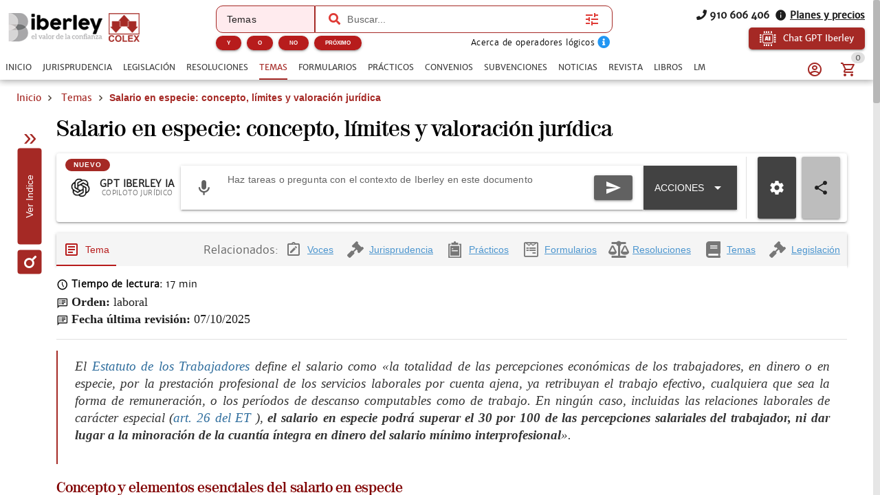

--- FILE ---
content_type: text/html; charset=utf-8
request_url: https://www.iberley.es/temas/salario-especie-5321
body_size: 36092
content:
<!DOCTYPE html><html lang=es dir=ltr><head><script>window.__INITIAL_STATE__={"auth":{"user":null,"adoptedUser":null,"userRoles":[],"registerEmail":"","shouldLogOutUsersBiblioteca":false,"ip":"18.219.193.32","isAutologin":false,"showProfileDialog":false,"eplanUser":null,"userToRegister":null},"root":{"menuItems":[{"label":"Inicio","name":"Home","order":1}],"indexes":[],"slugBreadcrumb":"Salario en especie: concepto, límites y valoración jurídica","footer":[{"label":"info@iberley.es","column":4,"order":2,"icon":"icon-envelope","url":"mailto:info@iberley.es"},{"label":"910 606 406","column":4,"order":3,"icon":"icon-phone","url":"tel:+910606406"},{"label":"Calendarios laborales","column":1,"order":3,"url":"https:\u002F\u002Fwww.calendarios-laborales.es\u002F"}],"searchResults":null,"landingCarousel":null,"homeCarousel":[],"landingHtml":"","queryParams":{},"landingPages":null,"loadingMore":false,"axiosErrorCount":0,"landingTitle":"","errors":null,"showError":false,"imageToUpload":null,"relatedSearchResults":null,"loggingUser":false,"isFetchingToken":false,"hideRelated":false,"selectedHTML":"","selectedText":"","fromContextMenu":false,"bottomLinks":[],"showAds":false},"order":{"cart":{"products":[],"province":"","country":"España","totals":{"pvpExcludingIva":0,"pvp":0,"totalIva":0,"percentageIva":0,"ivaBreakdown":[]}},"order":{"paymentType":"tarjeta","orderType":null,"ccc":null,"bic_swift":null,"fecha_renovacion":null,"fecha_primer_pago":null,"numero_pagos":null,"products":[],"users":null,"email":"","addressBilling":{"name":"","nif":"","vies":"false","isVies":false,"phone":"","address":"","city":"","province":"","country":"España","document_type":"nifCif"},"addressShipment":{"name":"","nif":"","vies":"false","isVies":false,"phone":"","address":"","city":"","province":"","country":"España","document_type":"nifCif"},"notes":"","messagingNotes":"","successUrl":"https:\u002F\u002Fwww.iberley.es\u002Fcarrito?action=orderSucceed","cancelUrl":"https:\u002F\u002Fwww.iberley.es\u002Fcarrito?action=orderCanceled","paymentTypeId":null},"userToFill":null,"orderType":null,"stripe":null,"gclid":""},"iberleyIaStore":{"currentChat":{"thread_id":"","lastMessageId":"","messages":[]},"facets":{},"prompts":{"general":[{"action":"Circunstancias para denunciar por impago","prompt":"¿Qué circunstancias debe haber para poder demandar a un inquilino por impago?"},{"action":"Jurisprudencia sobre blanqueo de capitales con criptomonedas","prompt":"Necesito obtener jurisprudencia sobre un caso de blanqueo de capitales relacionado con criptomonedas "},{"action":"Derechos tras despido por incumplir obligaciones","prompt":"Una empresa ha despedido a un cliente mío por llegar tarde un día a su puesto de trabajo. ¿Cuáles son los derechos que tiene mi cliente?"},{"action":"Normas sobre protección de datos","prompt":"Crea un informe en el cual mencionas todas las normas que regulan la protección de datos en España. indicando un breve resumen de cada norma"},{"action":"¿Que circunstancias debe haber para poder demandar a un inquilino por impago?","prompt":"¿Que circunstancias debe haber para poder demandar a un inquilino por impago?"},{"action":"Necesito obtener jurisprudencia sobre un caso de blanqueo de capitales relacionado con criptomonedas ","prompt":"Necesito obtener jurisprudencia sobre un caso de blanqueo de capitales relacionado con criptomonedas "},{"action":"Una empresa ha despedido a un cliente mío por llegar tarde un día a su puesto de trabajo. ¿Cuáles son los derechos que tiene mi cliente?","prompt":"Una empresa ha despedido a un cliente mío por llegar tarde un día a su puesto de trabajo. ¿Cuáles son los derechos que tiene mi cliente?"},{"action":"Crea un informe en el cual mencionas todas las normas que regulan la protección de datos en España. indicando un breve resumen de cada norma","prompt":"Crea un informe en el cual mencionas todas las normas que regulan la protección de datos en España. indicando un breve resumen de cada norma"},{"action":"¿Qué diferencia hay entre hurto y robo?","prompt":"¿Qué diferencia hay entre hurto y robo?"},{"action":"Crea un caso práctico sobre delito de blanqueo de capitales","prompt":"Crea un caso práctico sobre delito de blanqueo de capitales"},{"action":"Realiza un análisis jurídico sobre la figura de la usucapión","prompt":"Realiza un análisis jurídico sobre la figura de la usucapión"},{"action":"Prepara un resumen de argumentos para una audiencia preliminar en un caso de custodia.","prompt":"Prepara un resumen de argumentos para una audiencia preliminar en un caso de custodia."},{"action":"Desarrolla una estrategia de negociación para un acuerdo de colaboración entre dos compañías.","prompt":"Desarrolla una estrategia de negociación para un acuerdo de colaboración entre dos compañías."},{"action":"Desarrolla una estrategia de defensa para un cliente acusado de fraude fiscal.","prompt":"Desarrolla una estrategia de defensa para un cliente acusado de fraude fiscal."},{"action":"Redacta un contrato de arrendamiento para una propiedad residencial","prompt":"Redacta un contrato de arrendamiento para una propiedad residencial"},{"action":"Elabora una carta de demanda por incumplimiento de contrato","prompt":"Elabora una carta de demanda por incumplimiento de contrato"},{"action":"Escribe una cláusula de confidencialidad para un acuerdo de trabajo","prompt":"Escribe una cláusula de confidencialidad para un acuerdo de trabajo"},{"action":"Redacta un testamento simple","prompt":"Redacta un testamento simple"},{"action":"Investiga casos relevantes sobre responsabilidad civil en accidentes de tráfico","prompt":"Investiga casos relevantes sobre responsabilidad civil en accidentes de tráfico"},{"action":"Busca jurisprudencia sobre despidos improcedentes en la Comunidad de Madrid","prompt":"Busca jurisprudencia sobre despidos improcedentes en la Comunidad de Madrid"},{"action":"Resume los puntos clave de la Ley de Protección de Datos vigente","prompt":"Resume los puntos clave de la Ley de Protección de Datos vigente"},{"action":"Asesora a un cliente sobre los pasos a seguir para iniciar una demanda por daños y perjuicios","prompt":"Asesora a un cliente sobre los pasos a seguir para iniciar una demanda por daños y perjuicios"},{"action":"Explícame los derechos de un trabajador autónomo en caso de incapacidad temporal","prompt":"Explícame los derechos de un trabajador autónomo en caso de incapacidad temporal"},{"action":"¿Cuáles son las implicaciones legales de aceptar una herencia con deudas?","prompt":"¿Cuáles son las implicaciones legales de aceptar una herencia con deudas?"},{"action":"Asesora a un cliente sobre los requisitos para constituir una sociedad limitada en España","prompt":"Asesora a un cliente sobre los requisitos para constituir una sociedad limitada en España"},{"action":"Elabora un guión de preguntas para el interrogatorio de un testigo en un juicio civil","prompt":"Elabora un guión de preguntas para el interrogatorio de un testigo en un juicio civil"},{"action":"Desarrolla una estrategia de defensa para un cliente acusado de fraude fiscal","prompt":"Desarrolla una estrategia de defensa para un cliente acusado de fraude fiscal"},{"action":"Escribe una moción para desestimar un caso basado en falta de pruebas","prompt":"Escribe una moción para desestimar un caso basado en falta de pruebas"},{"action":"Ofrece una opinión legal sobre la validez de un contrato verbal de compraventa","prompt":"Ofrece una opinión legal sobre la validez de un contrato verbal de compraventa"},{"action":"Analiza los riesgos legales de incluir una cláusula penal en un contrato de servicio","prompt":"Analiza los riesgos legales de incluir una cláusula penal en un contrato de servicio"},{"action":"Proporciona una opinión sobre la aplicabilidad de la Ley de Segunda Oportunidad en un caso de insolvencia personal","prompt":"Proporciona una opinión sobre la aplicabilidad de la Ley de Segunda Oportunidad en un caso de insolvencia personal"},{"action":"Evalúa la legalidad de despedir a un empleado por uso indebido de recursos de la empresa","prompt":"Evalúa la legalidad de despedir a un empleado por uso indebido de recursos de la empresa"},{"action":"Elabora un acuerdo de mediación para un conflicto comercial entre dos empresas","prompt":"Elabora un acuerdo de mediación para un conflicto comercial entre dos empresas"},{"action":"Redacta una propuesta de conciliación en un caso de despido improcedente","prompt":"Redacta una propuesta de conciliación en un caso de despido improcedente"},{"action":"Prepara un informe con las posibles soluciones legales para un conflicto de propiedad intelectual","prompt":"Prepara un informe con las posibles soluciones legales para un conflicto de propiedad intelectual"},{"action":"Crea un manual básico sobre derecho laboral para empleados","prompt":"Crea un manual básico sobre derecho laboral para empleados"},{"action":"Desarrolla una presentación sobre los derechos y obligaciones de los arrendatarios","prompt":"Desarrolla una presentación sobre los derechos y obligaciones de los arrendatarios"},{"action":"Diseña un curso introductorio sobre legislación de protección de datos para pequeñas empresas","prompt":"Diseña un curso introductorio sobre legislación de protección de datos para pequeñas empresas"},{"action":"Necesito un contrato de trabajo para un empleado a tiempo parcial. ¿Puedes ayudarme a redactarlo?","prompt":"Necesito un contrato de trabajo para un empleado a tiempo parcial. ¿Puedes ayudarme a redactarlo?"},{"action":"¿Cuáles son las últimas modificaciones en la Ley de Arrendamientos Urbanos?","prompt":"¿Cuáles son las últimas modificaciones en la Ley de Arrendamientos Urbanos?"},{"action":"Elabora un esquema de defensa para un caso de acoso laboral","prompt":"Elabora un esquema de defensa para un caso de acoso laboral"},{"action":"Explícame los pasos legales para iniciar un proceso de divorcio contencioso","prompt":"Explícame los pasos legales para iniciar un proceso de divorcio contencioso"}]},"conversations":null,"pinnedConversations":null,"consumptionResult":null,"config":null,"tickedFolders":[],"iberleySourceAmount":0,"userPrompts":null,"userPromptsCurrentFolder":null,"userPromptsCurrentFolderName":null,"userPromptFolders":null,"toolbarConfig":{"articulos":{"applyArticle":{"icon":"icon-edit","title":"Aplicar artículo","description":"Aplica este artículo al supuesto que describa el usuario, teniendo en cuenta su literalidad, su finalidad y su interpretación jurisprudencial conocida.\n","input":{"type":"textarea","placeholder":"Expón el supuesto sobre el que quieres aplicar el artículo","isRequired":true}},"explain":{"icon":"icon-book-open-page-variant","title":"Explicar artículo","description":"Elige cómo quieres que te expliquemos este documento.\n","initialPhrase":"Explicame el artículo.","input":{"type":"textarea","placeholder":"Ejemplo: Explícame en lenguaje sencillo qué implica el articulo 24 del codigo civil"},"optionGroup":{"type":"checkbox","options":[{"label":"Explicación en lenguaje coloquial","value":"- Explicación en lenguaje coloquial"}]}},"general":{},"relatedSentences":{"icon":"icon-court","title":"Jurisprudencia relacionada","description":"Extrae y explica la jurisprudencia citada en el artículo.\n","initialPhrase":"Identifica y resume la jurisprudencia relevante que interprete o aplique este artículo.","input":{"type":"textarea","placeholder":"Ejemplo: Haz un resumen breve para explicárselo al cliente por teléfono."}},"speak":{"icon":"icon-microphone","title":"Habla con el artículo","description":"Contesta cualquier pregunta del usuario basada en el artículo y la norma a la que pertenece.\n"},"sumUp":{"icon":"icon-note_text","title":"Resumir el artículo","description":"Genera un resumen del documento adaptado a lo que necesitas.\n","initialPhrase":"Resume el artículo.","input":{"type":"textarea","placeholder":"Ejemplo: Haz un resumen breve para explicárselo al cliente por teléfono."}}},"convenios":{"analyze":{"icon":"icon-magnify","title":"Analizar convenio","description":"Elige cómo quieres que analicemos este documento.\n","initialPhrase":"Analiza el convenio.","input":{"type":"textarea","placeholder":"Ejemplo: Enfoca el análisis en obligaciones de la empresa....","isRequired":true}},"annexes":{"icon":"icon-paperclip","title":"Anexos\u002FPruebas","description":"Extrae la información relevante de anexos e identifica su relación con el convenio.\n","uploadFile":{"extensions":"application\u002Fpdf,image\u002F*","maxFiles":5,"maxSize":25,"isRequired":true},"input":{"type":"textarea","placeholder":"Ejemplo: Explica qué prueba aporta el anexo y su relación con el convenio."}},"applicability":{"icon":"icon-scale","title":"Aplicabilidad a mi caso","description":"Evalúa si el convenio es aplicable al caso del usuario.\n","input":{"type":"textarea","placeholder":"Describe brevemente tu caso para comprobar si el convenio colectivo es aplicable","isRequired":true}},"categories":{"icon":"icon-account_hard_hat","title":"Categorías convenio","description":"Extrae y explica la clasificación profesional\n","input":{"type":"textarea","placeholder":"Ejemplo: Destaca diferencias entre grupos profesionales..."},"optionGroup":{"type":"checkbox","options":[{"label":"Extrae las categorías del convenio","value":"Extrae las categorías del convenio"}]},"loadPdfs":true},"checklist":{"icon":"icon-format_list_checks","title":"Checklist","description":"Genera un checklist de cumplimiento para empresa o asesor laboral basado en el convenio\n","optionGroup":{"type":"radio","options":[{"label":"Perfil: Empresa","value":"Perfil: Empresa"},{"label":"Perfil: Trabajador","value":"Perfil: Trabajador"},{"label":"Perfil: Asesor","value":"Perfil: Asesor"}],"isRequired":true},"loadPdfs":true},"compare":{"icon":"icon-file_compare","title":"Comparar con mi caso","description":"Compara el convenio con el caso del usuario.\n","input":{"type":"textarea","placeholder":"Describe tu caso e indica cómo quieres que se realice la comparación.","isRequired":true}},"explain":{"icon":"icon-book-open-page-variant","title":"Explicar convenio","description":"Elige cómo quieres que te expliquemos este documento.\n","initialPhrase":"Explicame el convenio.","input":{"type":"textarea","placeholder":"Ejemplo: Explícame en lenguaje sencillo qué implica cada cláusula…"},"optionGroup":{"type":"checkbox","options":[{"label":"Explicación en lenguaje coloquial","value":"- Explicación en lenguaje coloquial"}]}},"general":{},"keyClauses":{"icon":"icon-script_text","title":"Cláusulas clave","description":"Extrae las cláusulas más relevantes del convenio y genera explicaciones.\n","input":{"type":"textarea","placeholder":"Ejemplo: Prioriza cláusulas con impacto económico..."},"optionGroup":{"type":"checkbox","options":[{"label":"Extrae las cláusulas más relevantes del convenio y explícalas","value":"Extrae las cláusulas más relevantes del convenio y explícalas"}]},"loadPdfs":true},"permits":{"icon":"icon-bag_suitcase","title":"Permisos","description":"Extrae y organiza permisos, licencias, excedencias y medidas de conciliación\n","input":{"type":"textarea","placeholder":"Ejemplo: Haz un resumen breve para explicárselo al cliente por teléfono."},"optionGroup":{"type":"checkbox","options":[{"label":"Extrae los permisos, licencias, excedencias y medidas de conciliación","value":"Extrae los permisos, licencias, excedencias y medidas de conciliación"}]}},"relatedLaws":{"icon":"icon-link-variant","title":"Legislación relacionada","description":"Extrae y explica toda la legislación citada en el tema.\n","input":{"type":"textarea","placeholder":"Ejemplo: Indica el papel práctico de cada referencia legal...."},"optionGroup":{"type":"checkbox","options":[{"label":"Extrae la normativa citada en este convenio","value":"Extrae la normativa citada en este convenio"}]}},"salaryTables":{"icon":"icon-cash","title":"Salarios\u002FTablas","description":"Responde preguntas sobre salarios, tablas salariales, pluses y retribuciones.\n","input":{"type":"textarea","placeholder":"Ejemplo: Calcula el salario con pagas prorrateadas..."},"optionGroup":{"type":"checkbox","options":[{"label":"Extrae las tablas salariales, indicando categorías y remuneraciones","value":"Extrae las tablas salariales, indicando categorías y remuneraciones"}]},"loadPdfs":true},"speak":{"icon":"icon-microphone","title":"Habla con el convenio","loadPdfs":true,"description":"Responde y analiza cualquier consulta sobre el convenio.\n","input":{"type":"textarea","placeholder":"Haz una consulta sobre este convenio","isRequired":true}},"sumUp":{"icon":"icon-note_text","title":"Resumir el formulario","description":"Genera un resumen del documento adaptado a lo que necesitas.\n","initialPhrase":"Resume el convenio.","input":{"type":"textarea","placeholder":"Ejemplo: Haz un resumen breve para explicárselo al cliente por teléfono."},"optionGroup":{"type":"radio","options":[{"label":"Resumen ejecutivo","value":"- Tipo de resumen: Resumen ejecutivo"},{"label":"Resumen técnico","value":"- Tipo de resumen: Resumen técnico"},{"label":"Resumen para RRHH\u002Fempresa","value":"- Tipo de resumen: Resumen para RRHH\u002Fempresa"},{"label":"Resumen para trabajador","value":"- Tipo de resumen: Resumen para trabajador"}],"isRequired":true}},"workdayCalendar":{"icon":"icon-clock_time_five_outline","title":"Jornada\u002FCalendario","description":"Extrae y explica las reglas del convenio sobre jornada, descansos, turnos y calendario laboral.\n","input":{"type":"textarea","placeholder":"Ejemplo: Resume las reglas de nocturnidad y banco de horas..."},"optionGroup":{"type":"checkbox","options":[{"label":"Explica cuál es la jornada y el calendario laboral aplicable a este convenio","value":"Explica cuál es la jornada y el calendario laboral aplicable a este convenio"}]}}},"formularios":{"adapt":{"icon":"icon-radiobox_marked","title":"Adaptar formulario","description":"Adapta el formulario a nuevas circunstancias (objeto, bien, procedimiento, jurisdicción o destinatario) manteniendo coherencia y estructura.\n","input":{"isRequired":true,"type":"textarea","placeholder":"Ejemplo: Adáptame el formulario para un supuesto internacional de compraventa…"}},"analyzeImage":{"icon":"icon-image","title":"Analizar imagen","description":"Indica qué quieres que haga la IA con esta imagen en relación con el documento.\n","uploadFile":{"extensions":"image\u002F*","maxFiles":1,"maxSize":10,"isRequired":true},"input":{"isRequired":true,"type":"textarea","placeholder":"Ejemplo: Extrae los datos relevantes de esta factura…"}},"annexes":{"icon":"icon-paperclip","title":"Anexos","description":"Extrae la información relevante de anexos y la devuelve redactada como anexos listos para añadir al formulario sin modificar el original.\n","uploadFile":{"extensions":"application\u002Fpdf","maxFiles":5,"maxSize":25,"isRequired":true},"input":{"isRequired":true,"type":"textarea","placeholder":"Ejemplo: Extrae los datos relevantes de esta factura…"}},"explain":{"icon":"icon-book-open-page-variant","title":"Explicar formulario","description":"Elige cómo quieres que te expliquemos este documento.\n","initialPhrase":"Explicame el formulario.","input":{"type":"textarea","placeholder":"Ejemplo: Explícame en lenguaje sencillo qué implica cada cláusula…"},"optionGroup":{"type":"checkbox","options":[{"label":"Resumen general","value":"- Hazme un resumen general"},{"label":"Puntos clave","value":"- Indicame los puntos clave"},{"label":"Explicación coloquial","value":"- Explícamelo de manera coloquial"}]}},"fill":{"icon":"icon-edit","title":"Rellenar formulario","description":"Introduce los datos que quieres que se completen automáticamente.\n","input":{"type":"textarea","placeholder":"Ejemplo: Nombre del cliente…, Dirección…, Fecha del contrato…","isRequired":true}},"general":{},"improve":{"icon":"icon-check-circle","title":"Mejorar el contenido del formulario","description":"Indica qué aspectos quieres que la IA mejore o complete.\n","input":{"type":"textarea","placeholder":"Ejemplo: Mejora la redacción de los fundamentos jurídicos y añade jurisprudencia…","isRequired":true},"optionGroup":{"type":"checkbox","options":[{"label":"Citar jurisprudencia","value":"- Cita la jurisprudencia relevante"},{"label":"Citar hechos relevantes","value":"- Cita los hechos relevantes"},{"label":"Citar resoluciones","value":"- Cita las resoluciones relevantes"},{"label":"Citar normas aplicables","value":"- Cita las normas aplicables"}]}},"speak":{"icon":"icon-microphone","title":"Habla con el formulario","description":"Responde y analiza cualquier consulta sobre el formulario, extrayendo datos y evaluando riesgos sin inventar hechos.\n"},"sumUp":{"icon":"icon-note_text","title":"Resumir el formulario","description":"Genera un resumen del documento adaptado a lo que necesitas.\n","initialPhrase":"Resume el formulario.","input":{"type":"textarea","placeholder":"Ejemplo: Haz un resumen breve para explicárselo al cliente por teléfono."},"optionGroup":{"type":"radio","options":[{"label":"Resumen ejecutivo","value":"- Tipo de resumen: Resumen ejecutivo"},{"label":"Resumen técnico","value":"- Tipo de resumen: Resumen técnico"},{"label":"Resumen por puntos","value":"- Tipo de resumen: Resumen por puntos"},{"label":"Resumen breve","value":"- Tipo de resumen: Resumen breve"},{"label":"Resumen extenso","value":"- Tipo de resumen: Resumen extenso"}],"isRequired":true}},"validate":{"icon":"icon-flask","title":"Validar el formulario para un supuesto concreto","description":"Describe el supuesto y comprobaremos si este formulario es adecuado.\n","initialPhrase":"Valida el formulario.","input":{"type":"textarea","placeholder":"Ejemplo: Quiero usar este formulario para reclamar 25.000 € por impago…","isRequired":true}}},"normas":{"analyze":{"icon":"icon-magnify","title":"Analizar norma","description":"Elige cómo quieres que analicemos este documento.\n","initialPhrase":"Analiza la norma.","input":{"type":"textarea","placeholder":"Ejemplo: Explícame en lenguaje coloquial las consecuencias del articulo 30"},"optionGroup":{"type":"checkbox","options":[{"label":"Analiza legalmente esta norma, indicando su repercusión legal","value":"Analiza legalmente esta norma, indicando su repercusión legal"}]}},"applicability":{"icon":"icon-scale","title":"Aplicabilidad a mi caso","description":"Evalúa si la norma es aplicable al caso del usuario.\n","input":{"type":"textarea","placeholder":"Describe brevemente tu caso e indica cómo quieres que se valore la similitud (riesgo, analogía, uso en recurso, etc.)","isRequired":true}},"compare":{"icon":"icon-file_compare","title":"Comparar con mi caso","description":"Compara la norma con el caso del usuario.\n","input":{"type":"textarea","placeholder":"Describe tu caso e indica cómo quieres que se realice la comparación.","isRequired":true}},"explain":{"icon":"icon-book-open-page-variant","title":"Explicar norma","description":"Elige cómo quieres que te expliquemos este documento.\n","initialPhrase":"Explicame la norma.","input":{"type":"textarea","placeholder":"Ejemplo: Explícame en lenguaje sencillo qué implica el articulo 24 del codigo civil"},"optionGroup":{"type":"checkbox","options":[{"label":"Explicación en lenguaje coloquial","value":"- Explicación en lenguaje coloquial"}]}},"extract":{"icon":"icon-chart_timeline","title":"Extraer Artículos Clave","description":"Extrae los artículos más relevantes de la ley y explica por qué son importantes.\n","input":{"type":"textarea","placeholder":"Ejemplo: Explica los artículos en lenguaje sencillo y práctico","isRequired":true}},"general":{},"reforms":{"icon":"icon-court","title":"Reformas","description":"Analiza las reformas de la ley.\n","input":{"type":"textarea","placeholder":"Ejemplo: Haz un resumen breve para explicárselo al cliente por teléfono."},"optionGroup":{"type":"checkbox","options":[{"label":"Indica qué normas han sido modificadas por esta norma","value":"Indica qué normas han sido modificadas por esta norma"}]}},"relatedLaws":{"icon":"icon-link-variant","title":"Normativa Relacionada","description":"Identifica normativa relacionada.\n","input":{"type":"textarea","placeholder":"Ejemplo: Haz un resumen breve para explicárselo al cliente por teléfono."},"optionGroup":{"type":"checkbox","options":[{"label":"Extrae toda la normativa relacionada con esta norma","value":"Extrae toda la normativa relacionada con esta norma"}]}},"speak":{"icon":"icon-microphone","title":"Habla con la norma","description":"Contesta cualquier pregunta del usuario basada en la norma, explicando conceptos, articulos y\u002Fo consecuencias.\n"},"sumUp":{"icon":"icon-note_text","title":"Resumir la norma","description":"Genera un resumen del documento adaptado a lo que necesitas.\n","initialPhrase":"Resume la norma.","input":{"type":"textarea","placeholder":"Ejemplo: Haz un resumen breve para explicárselo al cliente por teléfono."},"optionGroup":{"type":"checkbox","options":[{"label":"Resumen breve","value":"- Haz un resumen breve"},{"label":"Resumen técnico","value":"- Haz un resumen técnico"},{"label":"Resumen por puntos clave","value":"- Resumen por puntos clave"},{"label":"Resumen por capitulos","value":"- Resumen por capitulos"},{"label":"Resumen para clientes no expertos","value":"- Resumen para clientes no expertos"}]}}},"noticias":{"explain":{"icon":"icon-book-open-page-variant","title":"Explicar noticia","description":"Elige cómo quieres que te expliquemos este documento.\n","initialPhrase":"Explicame la noticia.","input":{"type":"textarea","placeholder":"Ejemplo: Explícame en lenguaje sencillo qué implica la noticia…"},"optionGroup":{"type":"checkbox","options":[{"label":"Lenguaje coloquial","value":"MODO EXPLICACION: Lenguaje coloquial"}]}},"general":{},"legalTeaching":{"icon":"icon-scale","title":"Enseñanza juridica de la noticia","description":"Extrae el criterio o regla jurídica esencial que se desprende de la noticia.\n","input":{"type":"textarea","placeholder":"Ejemplo: ¿Qué enseñanza o criterio jurídico se extrae de esta noticia y en qué casos sería aplicable?"},"optionGroup":{"type":"checkbox","options":[{"label":"Indica cuál es la repercusión jurídica de esta noticia y en qué casos se puede aplicar","value":"Indica cuál es la repercusión jurídica de esta noticia y en qué casos se puede aplicar"}]}},"speak":{"icon":"icon-microphone","title":"Habla con la noticia","description":"Responde a cualquier pregunta del usuario basada en la noticia.\n"},"sumUp":{"icon":"icon-note_text","title":"Resumir la noticia","description":"Genera un resumen del documento adaptado a lo que necesitas.\n","initialPhrase":"Resume la noticia.","input":{"type":"textarea","placeholder":"Ejemplo: Haz un resumen breve para explicárselo al cliente por teléfono."},"optionGroup":{"type":"radio","options":[{"label":"Resumen ejecutivo","value":"- Tipo de resumen: Resumen ejecutivo"},{"label":"Resumen técnico","value":"- Tipo de resumen: Resumen técnico"},{"label":"Puntos clave","value":"- Tipo de resumen: Puntos clave"}],"isRequired":true}}},"practicos":{"analyze":{"icon":"icon-magnify","title":"Analizar el caso práctico","description":"Elige cómo quieres que analicemos este documento.\n","initialPhrase":"Analiza el caso práctico.","input":{"type":"textarea","placeholder":"Ejemplo: Enfoca el análisis en la solución del caso...."},"optionGroup":{"type":"checkbox","options":[{"label":"Analiza jurídicamente este caso práctico y su repercusión jurídica","value":"Analiza jurídicamente este caso práctico y su repercusión jurídica"}]}},"applyToCase":{"icon":"icon-scale","title":"Aplicar a mi caso","description":"Aplica la lógica del caso práctico al caso del usuario.\n","input":{"type":"textarea","placeholder":"Describe tu caso e indica como quieres que se aplique el caso práctico.","isRequired":true}},"checklist":{"icon":"icon-format_list_checks","title":"Checklist","description":"Extrae la “regla jurídica” del caso práctico.\n","input":{"type":"textarea","placeholder":"Ejemplo: Enfócalo en la preparación del expediente..."},"optionGroup":{"type":"checkbox","options":[{"label":"Elabora un checklist de los elementos jurídicos que se tratan en este caso","value":"Elabora un checklist de los elementos jurídicos que se tratan en este caso"}]}},"compare":{"icon":"icon-file_compare","title":"Comparar con mi caso","description":"Compara el caso práctico con el caso del usuario.\n","input":{"type":"textarea","placeholder":"Describe tu caso e indica cómo quieres que se realice la comparación.","isRequired":true}},"diagrams":{"icon":"icon-sitemap","title":"Diagramas","description":"Convierte el caso práctico en un diagrama estructurado\n","initialPhrase":"Genera una IMAGEN de un diagrama a partir del caso práctico.","optionGroup":{"type":"radio","options":[{"label":"Esquema legal","value":"TIPO DE DIAGRAMA: Esquema Legal"},{"label":"Organigrama","value":"TIPO DE DIAGRAMA: Organigrama"},{"label":"Línea temporal","value":"TIPO DE DIAGRAMA: Línea temporal"},{"label":"Mapa conceptual jurídico","value":"TIPO DE DIAGRAMA: Mapa conceptual jurídico"}],"isRequired":true},"input":{"type":"textarea","placeholder":"Ejemplo: Destaca especialmente los plazos y las partes implicadas."}},"draft":{"icon":"icon-edit","title":"Borrador escrito","description":"Genera un borrador de escrito basado en la regla jurídica del caso y el caso del usuario.\n","input":{"type":"textarea","placeholder":"Indica el tipo de escrito (denuncia, querella, alegaciones, informe, etc.)","isRequired":true}},"explain":{"icon":"icon-book-open-page-variant","title":"Explicar el caso práctico","description":"Elige cómo quieres que te expliquemos este documento.\n","initialPhrase":"Explicame el caso práctico.","input":{"type":"textarea","placeholder":"Ejemplo: Explícame en lenguaje sencillo qué implica cada cláusula…"},"optionGroup":{"type":"radio","options":[{"label":"Lenguaje coloquial","value":"MODO EXPLICACION: Lenguaje coloquial"},{"label":"Lenguaje profesional","value":"MODO EXPLICACION: Lenguaje profesional"}],"isRequired":true}},"general":{},"legalRule":{"icon":"icon-magnify","title":"Regla jurídica","description":"Extrae la “regla jurídica” del caso práctico.\n","input":{"type":"textarea","placeholder":"Ejemplo: Enfoca el análisis en la solución del caso...."},"optionGroup":{"type":"checkbox","options":[{"label":"Extrae la síntesis jurídica de este caso práctico y cómo se aplica","value":"Extrae la síntesis jurídica de este caso práctico y cómo se aplica"}]}},"speak":{"icon":"icon-microphone","title":"Habla con el caso práctico","description":"Responde a cualquier pregunta del usuario basada en el caso práctico.\n"},"sumUp":{"icon":"icon-note_text","title":"Resumir el caso práctico","description":"Genera un resumen del documento adaptado a lo que necesitas.\n","initialPhrase":"Resume el caso práctico.","input":{"type":"textarea","placeholder":"Ejemplo: Haz un resumen breve para explicárselo al cliente por teléfono."},"optionGroup":{"type":"radio","options":[{"label":"Resumen ejecutivo","value":"- Tipo de resumen: Resumen ejecutivo"},{"label":"Resumen técnico","value":"- Tipo de resumen: Resumen técnico"},{"label":"Resumen por puntos","value":"- Tipo de resumen: Resumen por puntos"},{"label":"Resumen para estudio (tipo chuleta)","value":"- Tipo de resumen: Resumen para estudio (tipo chuleta)"}],"isRequired":true}}},"resoluciones":{"analyze":{"icon":"icon-magnify","title":"Analizar resolución","description":"Elige cómo quieres que analicemos este documento.\n","initialPhrase":"Analiza la resolución.","input":{"type":"textarea","placeholder":"Ejemplo: Detalla las consecuencias prácticas de la resolución"},"optionGroup":{"type":"checkbox","options":[{"label":"Analizar juridicamente e indicar consecuencias legales","value":"Analizar juridicamente e indicar consecuencias legales"}]}},"annexes":{"icon":"icon-paperclip","title":"Anexos\u002FPruebas","description":"Extrae la información relevante de anexos e identifica su relación con la resolución.\n","uploadFile":{"extensions":"application\u002Fpdf,image\u002F*","maxFiles":5,"maxSize":25,"isRequired":true},"input":{"type":"textarea","placeholder":"Ejemplo: Explica qué prueba aporta el anexo y su relación con la resolución."}},"compare":{"icon":"icon-file_compare","title":"Comparar con mi caso","description":"Compara la resolución con el caso del usuario.\n","input":{"type":"textarea","placeholder":"Describe tu caso e indica cómo quieres que se realice la comparación.","isRequired":true}},"explain":{"icon":"icon-book-open-page-variant","title":"Explicar resolución","description":"Elige cómo quieres que te expliquemos este documento.\n","initialPhrase":"Explicame la resolución.","input":{"type":"textarea","placeholder":"Ejemplo: Explícame en lenguaje sencillo qué implica cada cláusula…"},"optionGroup":{"type":"radio","options":[{"label":"Lenguaje coloquial","value":"MODO EXPLICACION: Lenguaje coloquial"},{"label":"Lenguaje profesional","value":"MODO EXPLICACION: Lenguaje profesional"}],"isRequired":true}},"extract":{"icon":"icon-chart_timeline","title":"Extracto clave","description":"Extrae los elementos esenciales de la resolución y los devuelve estructurados.\n","input":{"type":"textarea","placeholder":"Ejemplo: Resalta las obligaciones y plazos más importantes","isRequired":true}},"flaws":{"icon":"icon-alert-circle-outline","title":"Vicios\u002FErrores","description":"Detecta posibles vicios o puntos impugnables habituales en actos administrativos.\n","input":{"type":"textarea","placeholder":"Ejemplo: Enfoca el análisis en defectos de motivación y procedimiento"}},"general":{},"mentionedRegulations":{"icon":"icon-link-variant","title":"Normativa citada","description":"Extrae toda la normativa citada en la resolución y explica su papel\n","input":{"type":"textarea","placeholder":"Ejemplo: Prioriza la normativa clave para un recurso..."},"optionGroup":{"type":"checkbox","options":[{"label":"Extrae la normativa que se cita en esta resolución","value":"Extrae la normativa que se cita en esta resolución"}]}},"speak":{"icon":"icon-microphone","title":"Habla con la resolución","description":"Responde a cualquier pregunta del usuario basada en la resolución.\n"},"sumUp":{"icon":"icon-note_text","title":"Resumir la resolucion","description":"Genera un resumen del documento adaptado a lo que necesitas.\n","initialPhrase":"Resume la resolucion.","input":{"type":"textarea","placeholder":"Ejemplo: Haz un resumen breve para explicárselo al cliente por teléfono."},"optionGroup":{"type":"radio","options":[{"label":"Resumen ejecutivo","value":"- Tipo de resumen: Resumen ejecutivo"},{"label":"Resumen técnico","value":"- Tipo de resumen: Resumen técnico"},{"label":"Resumen por puntos","value":"- Tipo de resumen: Resumen por puntos"},{"label":"Resumen para cliente","value":"- Tipo de resumen: Resumen para cliente"}],"isRequired":true}}},"revista":{"checklist":{"icon":"icon-format_list_checks","title":"Checklist","description":"Transforma el artículo en un checklist de obligaciones, plazos y preguntas de control.\n","input":{"type":"textarea","placeholder":"Ejemplo: Genera un checklist del artículo con afectados, obligaciones, plazos y preguntas clave...."},"optionGroup":{"type":"checkbox","options":[{"label":"Genera un checklist de los puntos técnico‑jurídicos que se desarrollan en este artículo","value":"Genera un checklist de los puntos técnico‑jurídicos que se desarrollan en este artículo"}]}},"general":{},"speak":{"icon":"icon-microphone","title":"Habla con el artículo","description":"Responde a cualquier pregunta del usuario basada en el artículo.\n"},"sumUp":{"icon":"icon-note_text","title":"Resumir el artículo","description":"Genera un resumen del documento adaptado a lo que necesitas.\n","initialPhrase":"Resume el artículo.","input":{"type":"textarea","placeholder":"Ejemplo: Haz un resumen breve para explicárselo al cliente por teléfono."},"optionGroup":{"type":"radio","options":[{"label":"Resumen ejecutivo","value":"- Tipo de resumen: Resumen ejecutivo"},{"label":"Resumen técnico","value":"- Tipo de resumen: Resumen técnico"},{"label":"Resumen por puntos clave","value":"- Tipo de resumen: Resumen por puntos clave"}],"isRequired":true}}},"sentencias":{"analyze":{"icon":"icon-magnify","title":"Analizar sentencia","description":"Elige cómo quieres que analicemos este documento.\n","initialPhrase":"Analiza la sentencia.","input":{"type":"textarea","placeholder":"Ejemplo: Explícame en lenguaje coloquial el razonamiento del tribunal...","isRequired":true}},"annexes":{"icon":"icon-paperclip","title":"Anexos","description":"Extrae la información relevante de anexos e identifica su relación con la sentencia.\n","uploadFile":{"extensions":"application\u002Fpdf,image\u002F*","maxFiles":5,"maxSize":25,"isRequired":true},"input":{"type":"textarea","placeholder":"Ejemplo: Indica si este anexo refuerza o contradice la sentencia"}},"applicability":{"icon":"icon-link-variant","title":"Aplicabilidad a mi caso","description":"Evalúa si la sentencia es aplicable al caso del usuario.\n","input":{"type":"textarea","placeholder":"Describe brevemente tu caso e indica cómo quieres que se valore la similitud (riesgo, analogía, uso en recurso, etc.)","isRequired":true}},"applicableRegulations":{"icon":"icon-bookshelf","title":"Normativa aplicada","description":"Indica qué tipo de normativa te interesa y cómo quieres que se explique\n","input":{"type":"textarea","placeholder":"Ejemplo: Destaca solo la normativa laboral y explica su impacto práctico..."},"optionGroup":{"type":"checkbox","options":[{"label":"Extraer la normativa existente en esta sentencia","value":"Extraer la normativa existente en esta sentencia"}]}},"compare":{"icon":"icon-file_compare","title":"Comparar con mi caso","description":"Compara la sentencia con el caso del usuario.\n","input":{"type":"textarea","placeholder":"Describe tu caso e indica cómo quieres que se realice la comparación.","isRequired":true}},"doctrine":{"icon":"icon-court","title":"Doctrina y criterio jurisprudencial","description":"Identifica el criterio jurisprudencial contenido en la sentencia\n","initialPhrase":"Identifica el criterio jurisprudencial contenido en la sentencia.","input":{"type":"textarea","placeholder":"Ejemplo: Analiza el criterio con enfoque práctico para recursos..."},"optionGroup":{"type":"checkbox","options":[{"label":"Doctrina aplicada","value":"- Identifica la doctrina aplicada"},{"label":"Doctrina fijada","value":"- Identifica la doctrina fijada"},{"label":"Cambio de criterio","value":"- Identifica cambio de criterio"},{"label":"Interpretación destacada","value":"- Identifica interpretación destacada"}]}},"explain":{"icon":"icon-book-open-page-variant","title":"Explicar sentencia","description":"Elige cómo quieres que te expliquemos este documento.\n","initialPhrase":"Explicame la sentencia.","input":{"type":"textarea","placeholder":"Ejemplo: Explícame en lenguaje sencillo qué implica cada cláusula…"},"optionGroup":{"type":"checkbox","options":[{"label":"Resumen breve del asunto","value":"- Resumen breve del asunto"},{"label":"Explicación de los hechos probados","value":"- Explicación de los hechos probados"},{"label":"Explicación de los fundamentos jurídicos","value":"- Explicación de los fundamentos jurídicos"},{"label":"Explicación del fallo","value":"- Explicación del fallo"},{"label":"Interpretación doctrinal del criterio del tribunal","value":"- Interpretación doctrinal del criterio del tribunal"},{"label":"Explicación en lenguaje llano para cliente","value":"- Explicación en lenguaje llano para cliente"}]}},"extract":{"icon":"icon-chart_timeline","title":"Extraer datos de la sentencia","description":"Elige que datos quieres que extraigamos de la sentencia.\n","initialPhrase":"Extrae los siguientes datos de la sentencia.","optionGroup":{"type":"checkbox","isRequired":true,"options":[{"label":"Hechos probados","value":"- Extrae hechos probados"},{"label":"Fundamentos jurídicos clave","value":"- Extrae fundamentos jurídicos clave"},{"label":"Partes","value":"- Extrae las partes"},{"label":"Fallo","value":"- Extrae el fallo"},{"label":"Pretensiones","value":"- Extrae las pretensiones"},{"label":"Pretensiones","value":"- Extrae las pretensiones"}]}},"general":{},"speak":{"icon":"icon-microphone","title":"Habla con la sentencia","description":"Contesta cualquier pregunta del usuario basada en la sentencia, explicando conceptos, criterios, fundamentos y efectos procesales.\n"},"sumUp":{"icon":"icon-note_text","title":"Resumir la sentencia","description":"Genera un resumen del documento adaptado a lo que necesitas.\n","initialPhrase":"Resume la sentencia.","input":{"type":"textarea","placeholder":"Ejemplo: Haz un resumen breve para explicárselo al cliente por teléfono."},"optionGroup":{"type":"checkbox","options":[{"label":"Resumen breve","value":"- Haz un resumen breve"},{"label":"Resumen técnico","value":"- Haz un resumen técnico"},{"label":"Resumen por puntos clave","value":"- Resumen por puntos clave"},{"label":"Resumen del razonamiento jurídico","value":"- Haz un resumen del razonamiento jurídico"}]}}},"subvenciones":{"canIApply":{"icon":"icon-check-circle","title":"¿Puedo solicitarla la subvención?","description":"Genera un resumen del documento adaptado a lo que necesitas.\n","input":{"type":"textarea","placeholder":"Expón tu caso: tipo de solicitante, ubicación, sector, numero de trabajadores, otras ayudas recibidas....","isRequired":true}},"deadlinesApplication":{"icon":"icon-event","title":"Plazos y solicitud","description":"Presenta de forma clara los plazos, el canal de solicitud y la documentación necesaria de la subvención..\n","input":{"type":"textarea","placeholder":"Ejemplo: Extrae el plazo de solicitud, el canal de presentación y la documentación exigida según la convocatoria..."},"optionGroup":{"type":"checkbox","options":[{"label":"Explica los plazos para la presentación de esta solicitud y la documentación necesaria para solicitar la subvención","value":"Explica los plazos para la presentación de esta solicitud y la documentación necesaria para solicitar la subvención"}]}},"general":{},"keyPointsRisks":{"icon":"icon-warning","title":"Claves y riesgos","description":"Destaca los puntos críticos y riesgos de la subvención, junto con advertencias prácticas para su correcta gestión.\n","input":{"type":"textarea","placeholder":"Ejemplo: Identifica los principales riesgos, puntos críticos y consejos prácticos que se desprenden de esta subvención..."},"optionGroup":{"type":"checkbox","options":[{"label":"Extrae cuáles son los puntos críticos y riesgos de esta subvención, indicando las advertencias para su correcta gestión","value":"Extrae cuáles son los puntos críticos y riesgos de esta subvención, indicando las advertencias para su correcta gestión"}]}},"quantityElegibleCosts":{"icon":"icon-cash","title":"Cuantía y gastos subvencionables","description":"Analiza el apartado de la subvención relativo a CUANTÍA y GASTOS SUBVENCIONABLES.\n","input":{"type":"textarea","placeholder":"Ejemplo: Consulta la cuantía de la subvención y detalla qué gastos son subvencionables y cuáles quedan excluidos según la convocatoria...."},"optionGroup":{"type":"checkbox","options":[{"label":"Indica la cuantía de la subvención y los gastos subvencionables","value":"Indica la cuantía de la subvención y los gastos subvencionables"}]}},"requirements":{"icon":"icon-format_list_checks","title":"Requisitos","description":"Convierte los requisitos de la subvención en listas claras y verificables.\n","input":{"type":"textarea","placeholder":"Ejemplo: Muestra los requisitos de la subvención en listas breves y estructuradas...."},"optionGroup":{"type":"checkbox","options":[{"label":"Indica cuáles son los requisitos que hay que cumplir para poder acceder a la subvención","value":"Indica cuáles son los requisitos que hay que cumplir para poder acceder a la subvención"}]}},"speak":{"icon":"icon-microphone","title":"Habla con la subvención","description":"Responde a cualquier pregunta del usuario basada en la subvención\n"},"sumUp":{"icon":"icon-note_text","title":"Resumir subvención","description":"Genera un resumen del documento adaptado a lo que necesitas.\n","initialPhrase":"Resume la subvención.","input":{"type":"textarea","placeholder":"Ejemplo: Haz un resumen breve para explicárselo al cliente por teléfono."},"optionGroup":{"type":"radio","options":[{"label":"Resumen ejecutivo","value":"- Tipo de resumen: Resumen ejecutivo"},{"label":"Resumen técnico","value":"- Tipo de resumen: Resumen técnico"},{"label":"Resumen por puntos clave","value":"- Tipo de resumen: Resumen por puntos clave"}],"isRequired":true}}},"temas":{"applyToCase":{"icon":"icon-scale","title":"Aplicar a mi caso","description":"Aplica el contenido del tema al caso planteado por el usuario\n","input":{"type":"textarea","placeholder":"Describe tu caso e indica como quieres que se aplique el tema.","isRequired":true}},"diagrams":{"icon":"icon-sitemap","title":"Diagramas","description":"Convierte el tema en un diagrama estructurado\n","initialPhrase":"Genera una IMAGEN de un diagrama a partir del tema.","optionGroup":{"type":"radio","options":[{"label":"Esquema de tipo penal","value":"TIPO DE DIAGRAMA: Esquema de tipo penal"},{"label":"Árbol de conceptos","value":"TIPO DE DIAGRAMA: Árbol de conceptos"},{"label":"Mapa conceptual","value":"TIPO DE DIAGRAMA: Mapa conceptual"}],"isRequired":true},"input":{"type":"textarea","placeholder":"Indica qué aspectos quieres destacar u omitir en el diagrama"}},"explain":{"icon":"icon-book-open-page-variant","title":"Explicar tema","description":"Elige cómo quieres que te expliquemos este documento.\n","initialPhrase":"Explicame el tema.","input":{"type":"textarea","placeholder":"Ejemplo: Explícame en lenguaje sencillo qué implica cada cláusula…"},"optionGroup":{"type":"radio","options":[{"label":"Lenguaje coloquial","value":"MODO EXPLICACION: Lenguaje coloquial"},{"label":"Lenguaje profesional","value":"MODO EXPLICACION: Lenguaje profesional"}],"isRequired":true}},"general":{},"mentionedRegulations":{"icon":"icon-link-variant","title":"Legislación citada","description":"Extrae y explica toda la legislación citada en el tema.\n","input":{"type":"textarea","placeholder":"Ejemplo: Haz un resumen breve para explicárselo al cliente por teléfono."},"optionGroup":{"type":"checkbox","options":[{"label":"Extrae la normativa que se cita en este tema","value":"Extrae la normativa que se cita en este tema"}]}},"relatedSentences":{"icon":"icon-court","title":"Jurisprudencia relacionada","description":"Extrae y explica la jurisprudencia citada en el tema.\n","input":{"type":"textarea","placeholder":"Ejemplo: Haz un resumen breve para explicárselo al cliente por teléfono."},"optionGroup":{"type":"checkbox","options":[{"label":"Extrae la jurisprudencia que se cita en este tema","value":"Extrae la jurisprudencia que se cita en este tema"}]}},"requirements":{"icon":"icon-book-open-page-variant","title":"Requisitos\u002FElementos","description":"Extrae del tema los elementos jurídicos más relevantes\n","input":{"type":"textarea","placeholder":"Ejemplo: Explícame en lenguaje sencillo qué implica cada cláusula…"},"optionGroup":{"type":"checkbox","options":[{"label":"Sintetiza los elementos jurídicos más relevantes incluidos en este tema","value":"Sintetiza los elementos jurídicos más relevantes incluidos en este tema"}]}},"schema":{"icon":"icon-sitemap","title":"Esquema\u002FÍndice inteligente","description":"Convierte el tema en un esquema estructurado.\n","input":{"type":"textarea","placeholder":"Ejemplo: Explícame en lenguaje sencillo qué implica cada cláusula…"},"optionGroup":{"type":"checkbox","options":[{"label":"Genérame un índice esquemático de este tema","value":"Genérame un índice esquemático de este tema"}]}},"speak":{"icon":"icon-microphone","title":"Habla con el tema","description":"Responde a cualquier pregunta del usuario basada exclusivamente en el tema.\n"},"sumUp":{"icon":"icon-note_text","title":"Resumir el tema","description":"Genera un resumen del documento adaptado a lo que necesitas.\n","initialPhrase":"Resume el tema.","input":{"type":"textarea","placeholder":"Ejemplo: Haz un resumen breve para explicárselo al cliente por teléfono."},"optionGroup":{"type":"radio","options":[{"label":"Resumen ejecutivo","value":"- Tipo de resumen: Resumen ejecutivo"},{"label":"Resumen técnico","value":"- Tipo de resumen: Resumen técnico"},{"label":"Resumen por puntos","value":"- Tipo de resumen: Resumen por puntos"},{"label":"Resumen para estudiantes","value":"- Tipo de resumen: Resumen para estudiantes"}],"isRequired":true}}}}},"subjects":{"currentSubjects":[{"seo_url":"temas\u002Fsalario-especie-5321","seo_title":"Salario en especie","seo_h1":"Salario en especie: concepto, límites y valoración jurídica","seo_keywords":"salario en especie, límites salario en especie, Estatuto de los Trabajadores, modalidades salario en especie, valoración salario en especie, retribución no dineraria, normativa laboral española","seo_date_created":"2015-01-30","seo_date_modified":"2025-10-07","seo_description":"El salario en especie es la retribución no dineraria, con límites legales del 30% y sin afectar el SMI, debiendo ser valorable económicamente y derivada de la relación laboral.","seo_canonical":"","seo_robots":"","id":5321,"visits":"","database":"COMENTARIOS","weight":0,"summary":"","pref_label1":["Salario en especie"],"pref_label2":[],"pref_label3":["Dietas","Salario mínimo interprofesional","Relaciones laborales de carácter especial","Gastos de locomoción","Plus de transporte"],"pref_label4":["Centro de trabajo","Salario en metálico","Percepciones no salariales","Presunción iuris tantum","Rentas en especie","Residencia habitual","Uso de la vivienda","Pago en especie","Préstamos con interés inferior al legal","Valor catastral","Impuesto sobre la Renta de las Personas Físicas","Prestamista","Prestatario","Convenio colectivo","Accidente","Interés legal del dinero","Valor de mercado","Seguro de vida","Pago del salario","Derechos de los trabajadores","Indemnización por despido","Medios de pago","Base de cotización","Plazo de prescripción","Despido improcedente","Alta dirección","Alto directivo","Extincion del contrato por voluntad del empresario","Despido por causas objetivas","Cambio de residencia","Energía eléctrica","Gastos de manutención","Residencia","Automóviles de turismo"],"path":"","year":"2025","text":"El Estatuto de los Trabajadores define el salario como «la totalidad de las percepciones económicas de los trabajadores, en dinero o en especie, por la prestación profesional de los servicios laborales por cuenta ajena, ya retribuyan el trabajo efectivo, cualquiera que sea la forma de remuneración, o los períodos de descanso computables como de trabajo. En ningún caso, incluidas las relaciones laborales de carácter especial (art. 26 del  ET ), el salario en especie podrá superar el 30 por 100 de las percepciones salariales del trabajador, ni dar lugar a la minoración de la cuantía íntegra en dinero del salario mínimo interprofesional».\u003C!-- {\"marginal\":[{\"id_libro\":\"2483\",\"id_marginal\":\"3080\"}]} --\u003EConcepto y elementos esenciales del salario en especieEl salario en especie se entiende como aquellas prestaciones que la persona trabajadora recibe de su empleador y que no consisten en dinero, sino en bienes, derechos o servicios valorables económicamente. (Art. 26.1 del ET y STS n.º 386\u002F2017, de 3 de mayo de 2017, ECLI:ES:TS:2017:2074).A este respecto, el  Estatuto de los Trabajadores  establece dos límites fundamentales al salario en especie (aplicables también a las relaciones laborales de carácter especial):El salario en especie no podrá superar el treinta por ciento del total de las percepciones salariales de la persona trabajadora.El salario en especie no podrá dar lugar a la minoración de la cuantía íntegra en dinero del salario mínimo interprofesional.En todo caso, no toda percepción en especie que reciba el trabajador de su empresario es salario, de manera que es preciso diferenciar el salario en especie de las percepciones extrasalariales que pretenden compensar al trabajador por los gastos producidos en la relación laboral. Aunque no hay criterios generales que permitan identificar cuándo hay retribuciones en especie, resultan útiles, a estos efectos, algunos criterios elaborados por la doctrina judicial como son: que la retribución en especie debe tener su causa en la relación laboral, ha de consistir en la utilización, consumo u obtención de bienes, derechos o servicios para fines particulares y no para el exclusivo desarrollo de la relación laboral, y ha de ser gratuita o por precio inferior al normal del mercado; no hay retribución en especie, sino en metálico cuando la empresa se compromete con el trabajador a cubrir el coste del bien, derecho o servicio mediante la concesión de una subvención económica que el trabajador destina a un fin concreto. Se trata, en definitiva, de una presunción iuris tantum que puede ser destruida por la empresa acreditando que el uso de la vivienda obedece a causa distinta del contrato.Como características del salario en especie, cabe destacar:Ha de ser susceptible de cuantificación monetaria.La obtención o disfrute ha de ser a un precio inferior al normal del mercado o de forma gratuita.Deberá consistir en el disfrute, obtención o consumo de bienes, servicios o derechos.El disfrute y obtención de bienes, servicios o derechos, ha de ser, en todo caso, para fines particulares.Ha de ser individualizable económicamente, es decir, atribuible al trabajador aisladamente considerado.En los supuestos de seguros colectivos de accidente solo tendrán consideración de pago en especie cuando las primas satisfechas sean imputadas a empleados concretos.El empresario debe estar obligado de forma convencional o contractualmente, en conexión con el trabajo realizado, es decir, no debe tratarse de un acto de liberalidad del empresario.El gasto por el empresario ha de ser irrelevante.La retribución ha de derivar de una relación laboral.A efectos de valorar cuantitativamente el salario en especie, se acude generalmente a los criterios fijados por la normativa fiscal reguladora del IRPF. Con carácter general, hemos de atenernos a lo dispuesto en el art. 43 de la  LIRPF: En el caso de utilización de una vivienda que sea propiedad del pagador: el 10 % del valor catastral.En el supuesto de entrega de vehículos automóviles: el coste de adquisición para el pagador, incluidos los tributos que graven la operación.En el supuesto de uso de vehículos automóviles: el 20 % anual del coste de adquisición para el pagador. En caso de que el vehículo no sea propiedad del pagador, dicho porcentaje se aplicará sobre el valor de mercado que correspondería al vehículo si fuese nuevo.En los préstamos con tipos de interés inferiores al legal del dinero: la diferencia entre el interés pagado y el interés legal del dinero vigente en el período.RESOLUCIÓN ADMINISTRATIVAResolución Vinculante de Dirección General de Tributos n.º V2846-20, de 22 de septiembre de 2020De acuerdo con los artículos 75 y 76 del  RIRPF,  los rendimientos (intereses), satisfechos por el por el empleado —prestatario— a la entidad consultante —prestamista—, no estarán sometidos a retención.A TENER EN CUENTA. El empleador deberá abonar a los trabajadores, al menos, la cuantía íntegra del salario mínimo siempre en dinero, mediante cualquier medio de pago generalmente admitido, pero sin poder computar en el salario mínimo, como anteriormente se permitía, la valoración dineraria de las percepciones en especie de ningún tipo, tales como alojamiento o manutención, entre otras.Plazo para realizar el pago del salario en especieEl  Estatuto de los Trabajadores  reconoce a los mismos el derecho a «la percepción puntual de la remuneración pactada o legalmente establecida» [apdo. 2. f) del art. 4 del ET]; esta regla es aplicable tanto al salario en metálico como al salario en especie. Del mismo modo, si no cumpliese con ese deber, el precepto establecido en el apdo. 3 del art. 29 del  Estatuto de los Trabajadores  hace responsable al empresario del pago de un «interés por mora equivalente al 10 por 100 de lo adeudado». Esta penalización también sería aplicable a los salarios en especie.El plazo prescriptivo para formular reclamaciones por salarios en especie no abonados es el general de un año (art. 59 del  ET) .Incidencia del salario en especie sobre el despidoLa doctrina jurisprudencial (como por ejemplo, en la STS n.º 166\u002F2020, de 21 de febrero de 2020, ECLI:ES:TS:2020:863) ha reconocido el derecho del trabajador a percibir dentro de la indemnización, reconocida en el apdo. 1 a) del art. 56 del  Estatuto de los Trabajadores  para los casos de despido improcedente a percibir, «todas las partidas que integran el salario», es decir, también la remuneración en especie. Debe computarse, por tanto, para la determinación de la indemnización por despido, así como en la base de cotización (STS, rec. 858\u002F2001, de 13 noviembre 2001, ECLI:ES:TS:2001:8847, en relación al uso de vivienda), y también debe incluirse en la indemnización que ha de ponerse a disposición del trabajador en caso de despido objetivo (STS, rec. 760\u002F2004, de 26 de julio de 2005, ECLI:ES:TS:2005:5156).Como excepción a todo lo citado anteriormente en el apdo. 1 del art. 11 del Real Decreto 1382\u002F1985, de 1 de agosto, por el que se regula la relación laboral de carácter especial del personal de alta dirección, se establece con respecto a la extinción del contrato por voluntad del empresario: «El alto directivo tendrá derecho en estos casos a las indemnizaciones pactadas en el contrato; a falta de pacto la indemnización será equivalente a siete días del salario en metálico por año de servicio con el límite de seis mensualidades».\u003C!-- {\"marginal\":[{\"id_libro\":\"2483\",\"id_marginal\":\"3090\"}]} --\u003EModalidades de salario en especieDietas e indemnizaciones por desplazamientos fuera del domicilio habitual y plus de transporteEn relación con las dietas y gastos de locomoción, es preciso distinguir entre los conceptos de dietas e indemnizaciones por desplazamientos fuera del domicilio habitual y el plus de transporte. Este último tiene por objeto compensar el desplazamiento del trabajador desde su domicilio habitual al centro de trabajo y está limitado, en lo que se refiere a la consideración como extrasalarial siguiendo el art. 23.2.A del Reglamento general sobre Cotización y Liquidación de otros Derechos de la Seguridad Social (Real Decreto 2064\u002F1995, de 22 de diciembre). Por el contrario, las dietas y gastos de locomoción, como señala la STS, rec. 2794\u002F1999, de 17 de febrero de 2000, ECLI:ES:TS:2000:1202, siguiendo el art. 40 del  ET,  solo se generan cuando se trata de un desplazamiento temporal, es decir cuando el cambio de sede geográfica laboral se efectúa con la idea de que el operario vuelva al cabo de algún tiempo a su antiguo centro, sin que se produzca un cambio de la residencia habitual del mismo. Así, quien en la ejecución del trabajo tiene un centro fijo puede percibir el plus de transporte, que tendrá naturaleza extrasalarial hasta el límite señalado anteriormente, pero no podrá percibir dietas, ni siquiera cuando se le modifique dicho centro de forma definitiva, puesto que en tal caso su derecho se limitará a la indemnización de los gastos de traslado de residencia, si esta fuese necesaria. En caso de cambio de centro sin modificación de residencia, la situación seguirá siendo idéntica y es que el trabajador podrá recibir una compensación por los gastos de transporte entre su domicilio y el centro de trabajo mediante la figura del plus de transporte, pero no de dietas.Solo si el trabajador tuviera que realizar desplazamientos temporales fuera de su centro de trabajo normal, de forma que tuviera que hacer frente al coste del desplazamiento y, en su caso, a gastos de manutención o de alojamiento, aparecerán las figuras de los gastos de locomoción y de las dietas, que serán conceptos extrasalariales hasta los límites máximos señalados por el artículo 23.2.A, letras a y b, del Reglamento general sobre Cotización y Liquidación de otros Derechos de la Seguridad Social aprobado por Real Decreto 2064\u002F1995, de 22 de diciembre.Los pactos convencionales o contractuales podrán establecer el derecho a percibir el plus de transporte en una determinada cantidad, o fijar la cuantía de los gastos de locomoción y dietas que habrán de sufragar las empresas en los supuestos de desplazamientos temporales, pero lo que no podrán hacer nunca es alterar los conceptos legales calificando como dietas a conceptos que no son tales, excluyendo la calificación de salarial de aquellos pagos que tengan tal condición. En definitiva, tales obligaciones seguirán siendo lo que sea conforme a su naturaleza, con independencia de la calificación jurídica que les hayan dado las partes. (STSJ de las Islas Canarias n.º 654\u002F2002, de 26 de julio de 2002, ECLI:ES:TSJICAN:2002:2268).Suministro de energía eléctrica facilitado por la empresa a sus trabajadoresLa determinación se hará conforme a la norma recogida en el apdo. 1.1.º f) del art. 43 de la  LIRPF.  La valoración que procede otorgar a esta retribución en especie es la diferencia entre el importe pagado por el empleado y el determinante de la existencia de retribución en especie [el precio ofertado al público, pero teniendo en cuenta los descuentos que refiere el artículo 43.1.º f) de la Ley del Impuesto]. (SAN n.º 102\u002F2003, de 22 de diciembre de 2003, ECLI:ES:AN:2003:3803).JURISPRUDENCIASTS n.º 185\u002F2019, de 7 de marzo de 2019, ECLI:ES:TS:2019:1187Se analiza la naturaleza jurídica de la «tarifa eléctrica bonificada» que disfruta el personal jubilado de compañías eléctricas. Para el Alto Tribunal, es un derecho reconocido por convenio colectivo, que trae su causa en el contrato de trabajo suscrito entre el trabajador (aún jubilado) y su compañía eléctrica (antigua empleadora), entendiéndolo como un beneficio social (así lo cataloga el convenio colectivo) inherente a su condición de trabajador pretérito. STS, rec. 143\u002F2015, de 3 febrero 2016, ECLI:ES:TS:2016:907; STS n.º 726\u002F2017, de 27 septiembre 2017, ECLI:ES:TS:2017:3672, y STS, rec. 220\u002F2016, de 26 septiembre 2017, ECLI:ES:TS:2017:3587Respecto de las dietas por comidas, pernoctación o similares, lo que se trata es de compensar por gastos ocasionados al trabajador fuera de las condiciones ordinarias de su prestación de servicio, de suerte que, precisamente porque no puede comer o dormir en su domicilio o residencia habitual u ordinaria, se ve en la necesidad de llevar a cabo ciertos desembolsos. Por ello, es un suplido que no tiene naturaleza salarial un plus por el transporte que solo se abona los días que se acude al trabajo; como también está fuera del concepto de salario el vale para la adquisición de ropa de trabajo que compensa tal gasto soportado previamente por el trabajador.Prima del seguro de vida y accidentes abonado por la empresaComo ya había apuntado la STS, rec. 1008\u002F2006, de 27 de junio de 2007, ECLI:ES:TS:2007:5749, el seguro de vida forma parte de la estructura del salario, como una partida más. Lo que se pone de relieve incluso en la configuración de las hojas de nómina. Del mismo modo, de manera frontal la cuestión fue resuelta por la STS, rec. 1297\u002F12, de 2 de octubre de 2013, ECLI:ES:TS:2013:6581, también referida a aquel concepto y, además, a la prima de accidentes. En ambos casos, el TS entiende este concepto como salario en especie, sujeto a tres consideraciones:«a) Ninguna duda cabe que el abono del seguro deriva de la existencia de la relación laboral y es una contrapartida a las obligaciones del trabajador.b) Se hace difícil considerar que el citado seguro constituya uno de los supuestos de exclusión del apartado 2 del citado art. 26  ET,  pues aun cuando se llegara a aceptar su naturaleza de mejora de la Seguridad Social —para lo cual habría de analizarse si, efectivamente, mediante el indicado seguro se estaría mejorando directamente prestaciones del RGSS—, aun en ese supuesto \"lo que podría quedar excluido del concepto de salario sería, con arreglo a la norma legal, la obtención de las ulteriores prestaciones o indemnizaciones derivadas de aquel beneficio de origen contractual, pues es a estas a las que expresamente se refiere el mencionado precepto\".c) Finalmente, la conclusión viene corroborada por la calificación fiscal del seguro como retribución en especie, únicamente excluible —a efectos fiscales— respecto de las primas o cuotas relativas a accidente laboral o de responsabilidad civil del trabajador y para la cobertura de enfermedad, cuando no excedan de 500 € anuales  art. 42.2  LIRPF) ».  (STS, rec. 1297\u002F2012, de 2 de octubre de 2013, ECLI:ES:TS:2013:6583, y STS, rec. 1008\u002F2006, 27 de junio de 2007, ECLI:ES:TS:2007:5749).Del mismo modo, la STS, rec. 385\u002F2015, de 3 de mayo de 2017, ECLI:ES:TS:2017:2074, recuerda la doctrina de la sala IV, por la que se clarifica cuando este tipo de percepciones forman parte del salario y, por tanto, de la indemnización por despido:El abono debe derivar de la existencia de una relación laboral, es decir, ser una contrapartida a las obligaciones del trabajador.No deben de ser indemnizaciones, ni prestaciones de la Seguridad Social, las cuales son abonos excluidos expresamente como parte del sueldo en el apdo. 2 del art. 26 del Estatuto de los Trabajadores.Fiscalmente han de ser consideradas como retribución en especie. En este último punto (y ante las alegaciones de la empresa), el TS afirma que la utilización de la legislación tributaria —apdo. 6 del art. 42 de la LIRPF— se realiza «para tan solo corroborar una conclusión que nos viene impuesta con toda claridad por consideraciones estrictamente laborales, y más en concreto por los inequívocos mandatos del art. 26 ET». (STS, rec. 1008\u002F2006, 27 de junio de 2007, ECLI:ES:TS:2007:5749, y STS, rec. 1297\u002F2012, de 02 de octubre de 2013, ECLI:ES:TS:2013:6581).RESOLUCIÓN RELEVANTESTSJ de Asturias n.º 1142\u002F2004, de 26 de marzo de 2004, ECLI:ES:TSJAS:2004:1778En relación a la consideración de las aportaciones a los planes de pensiones como salario en especie, se indica que: «En realidad lo que la empresa impugna es en primer lugar que se compute como salario en especie las aportaciones que la empresa ha efectuado por el actor a un plan de pensiones al entender que tal aportación no puede calificarse como una modalidad de salario en especie sino que debe calificarse como una mejora voluntaria de la seguridad social que no puede computarse para determinar el salario computable a efectos de indemnización. Es cierto que la naturaleza de las aportaciones a los planes de pensiones es discutida en la doctrina, pero prevalece el criterio de equipararlas a las mejoras de la seguridad social como se afirma en las sentencias del Tribunal Supremo de 14 de julio de 1992 y de 20 de mayo de 1996, lo que lleva a estimar este motivo de recurso deduciendo de la cantidad fijada en concepto de indemnización la abonada como aportación empresarial a plan de pensiones cuyo importe es de 5.832 euros».Vehículo de empresaEsta es una de las fórmulas más extendidas de remuneración a los trabajadores encuadrada dentro del uso, consumo u obtención de bienes, derechos o servicios de forma gratuita o por precio inferior al normal de mercado para fines particulares del trabajador (arts. 17.1 y 42.1 de la  LIRPF) , siendo necesario pacto expreso entre empresa y trabajador. En consonancia con lo anterior, la jurisprudencia viene declarando que el uso del vehículo es salario en especie cuando se destina al «beneficio particular y exclusivo del empleado» (STS de 21 de diciembre de 1990, ECLI:ES:TS:1990:6947) o se trata de una «utilización, consumo u obtención, para fines particulares». (STS, rec. 8233\u002F2001, de 24 de octubre de 2001, ECLI:ES:TS:2001:8233, y STSJ Cataluña, n.º 3609\u002F2015, de 4 de junio, ECLI:ES:TSJCAT:2015:5755).RESOLUCIONES RELEVANTESSTSJ de Aragón n.º 79\u002F2010, de 23 de febrero de 2010, ECLI:ES:TSJAR:2010:183Trata la distinción entre la consideración del uso del coche de la empresa como salario en especie o como instrumento de trabajo (en cuyo caso su valor no es salario porque no retribuye al trabajador por su actividad laboral).STS, rec. 104\u002F2005, de 21 de diciembre de 2005, ECLI:ES:TS:2005:7999En relación al uso de vehículo como salario en especie: «el actor, en su condición de jefe regional de ventas, necesita para el desempeño de su trabajo un vehículo, que la empresa tiene en régimen de leasing y a su disposición...y asimismo, que el vehículo se usaba (por el actor) \"para fines particulares los fines de semana (...). Por consiguiente, debe descartarse, ya desde este momento, la idea de que la principal función que la atribución del uso del automóvil estuviera llamada a cumplir fuera la de formar parte de la retribución (salario en especie), sino que el vehículo constituía claramente un medio o 'herramienta' necesaria (necesita para el desempeño (...)\", dice literalmente el relato histórico) para el normal desarrollo de su labor por parte del empleado. Se deduce fácilmente de lo expuesto que la puesta a disposición del automóvil por parte de la empresa no tuvo como finalidad proporcionarle una retribución por su trabajo, sino que respondió a la necesidad de su utilización para el buen desempeño de su labor».Concluye afirmando que «el demandante, en los fines semana, utilizaba el vehículo para usos particulares. Pero esta expresión no es lo suficientemente específica y concreta como para permitir la deducción (al amparo del citado art. 1282 del  C. Civil)  de que esta utilización formara realmente parte del \"sinalagma\" contractual, esto es, que las partes contratantes hubieran pactado, bien inicialmente o bien a lo largo del curso de la relación (lo que constituiría una novación modificativa, a tenor del art. 1203.1.º del propio cuerpo legal) que la utilización del automóvil en el tiempo y forma antedichos tuviera una finalidad retributiva, en cuyo caso sí que podría considerarse salario en especie lo correspondiente a la utilidad que el coche pudiera reportar al trabajador al servirse de él para usos particulares los fines de semana. Sin embrago, lo único que aparece acreditado es que el vehículo \"se usaba\" [de facto] durante el expresado tiempo y en beneficio propio por parte del demandante y, a falta de más concreción, no puede afirmarse que esta forma de utilización hubiera sido pactada como compensación por la labor a desarrollar, pues caben también otras posibilidades, tales como la mera tolerancia por parte de la empresa o, incluso (y sin que con ello queramos afirmar que así fuera) el incumplimiento contractual, en este punto, por parte del empleado».STSJ de Madrid n.º 545\u002F2015, de 29 de junio de 2015, ECLI:ES:TSJM:2015:8591, y STSJ de Madrid n.º 206\u002F2003, de 11 de marzo de 2003, ECLI:ES:TSJM:2003:3857Las tarjetas de gasolina son también parte de este salario, siempre y cuando su uso es permanente, constante e indistinto del vehículo que se asigne.Uso de viviendaLa STS, rec. 1136\u002F2013, de 5 febrero 2014, ECLI:ES:TS:2014:747, pone de relieve que, en ocasiones, la cuestión de la percepción de importes por vivienda puede tener difícil calificación, pero en todo caso, para ser extrasalarial, debería suponer la compensación de un gasto relacionado como consecuencia de la actividad laboral. (STSJ Castilla-La Mancha n.º 982\u002F2015, de 24 de septiembre de 2015, ECLI:ES:TSJCLM:2015:2540).No obstante, el TS ha sido claro al considerar que el alquiler de vivienda constituye salario, bien porque la empresa incluya una cantidad en la retribución mensual destinada a ese concepto, bien como salario en especie cuando esta abone directamente la renta. (STS, rec. 858\u002F2001, de 13 noviembre 2001, ECLI:ES:TS:2001:8847).JURISPRUDENCIASTS n.º 400\u002F2018, de 16 de abril de 2018, ECLI:ES:TS:2018:1705Cómputo del abono de vivienda a cargo de la empresa a efectos de indemnización por despido (trabajador expatriado). Para la sala IV, cuando no existe desplazamiento o traslado en términos legales o convencionales por celebrarse el contrato para la prestación de servicios en el lugar que constituía su objeto, «(...) es claro que lo abonado por ese concepto tenía carácter salarial y no compensatorio de gastos por desplazamientos a los que no obligaba el contrato. Es precisamente la inexistencia del deber de desplazarse de un centro de trabajo a otro por imposición empresarial el dato que sirve para calificar la naturaleza jurídica de las indemnizaciones pagadas (...)».","html":"\u003Cdiv class=\"postitamarillo\"\u003E\u003Cdiv\u003E\u003Cdiv\u003E\u003Cdiv\u003E\u003Cdiv\u003E\u003Cdiv\u003E\u003Cdiv\u003E\u003Cdiv\u003E\u003Cp style=\"text-align: justify;\"\u003EEl \u003Ca href=\"https:\u002F\u002Fwww.iberley.es\u002Flegislacion\u002Freal-decreto-legislativo-2-2015-23-octubre-aprueba-texto-refundido-ley-estatuto-trabajadores-23860101\" target=\"_blank\" class=\"enlaceDocumentacion\"\u003EEstatuto de los Trabajadores\u003C\u002Fa\u003E define el salario como «\u003Ci\u003Ela totalidad de las percepciones económicas de los trabajadores, en dinero o en especie, por la prestación profesional de los servicios laborales por cuenta ajena, ya retribuyan el trabajo efectivo, cualquiera que sea la forma de remuneración, o los períodos de descanso computables como de trabajo. En ningún caso, incluidas las relaciones laborales de carácter especial (\u003Ca href=\"https:\u002F\u002Fwww.iberley.es\u002Flegislacion\u002Farticulo-26-estatuto-trabajadores\"\u003Eart. 26 del \u003Ca href=\"https:\u002F\u002Fwww.iberley.es\u002Flegislacion\u002Freal-decreto-legislativo-2-2015-23-octubre-aprueba-texto-refundido-ley-estatuto-trabajadores-23860101\" target=\"_blank\" class=\"enlaceDocumentacion\"\u003E ET\u003C\u002Fa\u003E \u003C\u002Fa\u003E), \u003Cstrong\u003Eel salario en especie podrá superar el 30 por 100 de las percepciones salariales del trabajador, ni dar lugar a la minoración de la cuantía íntegra en dinero del salario mínimo interprofesional\u003C\u002Fstrong\u003E».\u003C\u002Fi\u003E\u003C\u002Fp\u003E\u003C\u002Fdiv\u003E\u003C\u002Fdiv\u003E\u003C\u002Fdiv\u003E\u003C\u002Fdiv\u003E\u003C\u002Fdiv\u003E\u003C\u002Fdiv\u003E\u003C\u002Fdiv\u003E\u003C\u002Fdiv\u003E\u003Cp\u003E\u003C!-- {\"marginal\":[{\"id_libro\":\"2483\",\"id_marginal\":\"3080\"}]} --\u003E\u003C\u002Fp\u003E\u003Ch2\u003EConcepto y elementos esenciales del salario en especie\u003C\u002Fh2\u003E\u003Cp style=\"text-align:justify\"\u003E\u003Cspan style=\"font-size: 17.44px;\"\u003EEl salario en especie se entiende como aquellas prestaciones que la persona trabajadora recibe de su empleador y que no consisten en dinero, sino en bienes, derechos o servicios valorables económicamente. \u003C\u002Fspan\u003E\u003Cspan style=\"font-size: 18.56px; letter-spacing: 0px;\"\u003E(A\u003C\u002Fspan\u003E\u003Cspan style=\"font-size: 18.56px; letter-spacing: 0px;\"\u003Ert. \u003C\u002Fspan\u003E\u003Ca href=\"https:\u002F\u002Fwww.iberley.es\u002Flegislacion\u002Freal-decreto-legislativo-2-2015-23-octubre-aprueba-texto-refundido-ley-estatuto-trabajadores-23860101?ancla=9265301#ancla_9265301\" target=\"_blank\" class=\"enlaceDocumentacion\"\u003E26.1\u003C\u002Fa\u003E\u003Cspan style=\"font-size: 18.56px; letter-spacing: 0px;\"\u003E del \u003C\u002Fspan\u003E\u003Ca href=\"https:\u002F\u002Fwww.iberley.es\u002Flegislacion\u002Freal-decreto-legislativo-2-2015-23-octubre-aprueba-texto-refundido-ley-estatuto-trabajadores-23860101\" target=\"_blank\" class=\"enlaceDocumentacion\"\u003EET\u003C\u002Fa\u003E y \u003Ca href=\"https:\u002F\u002Fwww.iberley.es\u002Fjurisprudencia\u002Fcomputo-calculo-indemnizacion-despido-primas-seguro-vida-medico-sentencia-social-n-386-2017-tribunal-supremo-sala-social-seccion-1-rec-385-2015-03-mayo-2017-47714325\" rel=\"noopener\" target=\"_blank\" style=\"font-size: 18.56px; letter-spacing: normal; color: rgb(11, 76, 126);\"\u003ESTS n.º 386\u002F2017, de 3 de mayo de 2017, ECLI:ES:TS:2017:2074\u003C\u002Fa\u003E\u003Cspan style=\"font-size: 18.56px; letter-spacing: 0px;\"\u003E).\u003C\u002Fspan\u003E\u003C\u002Fp\u003E\u003Cp style=\"text-align:justify\"\u003EA este respecto, el \u003Ca href=\"https:\u002F\u002Fwww.iberley.es\u002Flegislacion\u002Freal-decreto-legislativo-2-2015-23-octubre-aprueba-texto-refundido-ley-estatuto-trabajadores-23860101\" target=\"_blank\" class=\"enlaceDocumentacion\"\u003E Estatuto de los Trabajadores \u003C\u002Fa\u003E establece dos límites fundamentales al salario en especie (aplicables también a las relaciones laborales de carácter especial):\u003C\u002Fp\u003E\u003Cp style=\"text-align:justify\"\u003E\u003C\u002Fp\u003E\u003Cul\u003E\u003Cli\u003EEl salario en especie \u003Cb\u003Eno podrá superar el treinta por ciento del total de las percepciones\u003C\u002Fb\u003E \u003Cb\u003Esalariales \u003C\u002Fb\u003Ede la persona trabajadora.\u003C\u002Fli\u003E\u003Cli\u003EEl salario en especie \u003Cb\u003Eno podrá dar lugar a la minoración de la cuantía íntegra en dinero del salario mínimo interprofesional.\u003C\u002Fb\u003E\u003C\u002Fli\u003E\u003C\u002Ful\u003E\u003Cp\u003E\u003C\u002Fp\u003E\u003Cp style=\"text-align:justify\"\u003E\u003Cspan style=\"letter-spacing: 0px;\"\u003EEn todo caso, no toda percepción en especie que reciba el trabajador de su empresario es salario, de manera que \u003C\u002Fspan\u003E\u003Cstrong style=\"letter-spacing: 0px;\"\u003Ees preciso diferenciar el salario en especie de las percepciones extrasalariales que pretenden compensar al trabajador por los gastos producidos en la relación laboral.\u003C\u002Fstrong\u003E\u003Cspan style=\"letter-spacing: 0px;\"\u003E Aunque no hay criterios generales que permitan identificar cuándo hay retribuciones en especie, resultan útiles, a estos efectos, algunos criterios elaborados por la doctrina judicial como son: que la retribución en especie debe tener su causa en la relación laboral, ha de consistir en la utilización, consumo u obtención de bienes, derechos o servicios para fines particulares y no para el exclusivo desarrollo de la relación laboral, y ha de ser gratuita o por precio inferior al normal del mercado; no hay retribución en especie, sino en metálico cuando la empresa se compromete con el trabajador a cubrir el coste del bien, derecho o servicio mediante la concesión de una subvención económica que el trabajador destina a un fin concreto. Se trata, en definitiva, de una presunción \u003C\u002Fspan\u003E\u003Cem style=\"letter-spacing: 0px;\"\u003Eiuris tantum\u003C\u002Fem\u003E\u003Cspan style=\"letter-spacing: 0px;\"\u003E que puede ser destruida por la empresa acreditando que el uso de la vivienda obedece a causa distinta del contrato.\u003C\u002Fspan\u003E\u003C\u002Fp\u003E\u003Ch3\u003E\u003Cspan style=\"color: rgb(32, 32, 32); font-family: PT_serif, \" times new roman serif font-size: letter-spacing:\u003EComo \u003Cb\u003Ecaracterísticas del salario en especie\u003C\u002Fb\u003E, cabe destacar:\u003C\u002Fspan\u003E\u003C\u002Fh3\u003E\u003Cul\u003E\u003Cli\u003EHa de ser susceptible de cuantificación monetaria.\u003C\u002Fli\u003E\u003Cli\u003ELa obtención o disfrute ha de ser a un precio inferior al normal del mercado o de forma gratuita.\u003C\u002Fli\u003E\u003Cli\u003EDeberá consistir en el disfrute, obtención o consumo de bienes, servicios o derechos.\u003C\u002Fli\u003E\u003Cli\u003EEl disfrute y obtención de bienes, servicios o derechos, ha de ser, en todo caso, para fines particulares.\u003C\u002Fli\u003E\u003Cli\u003EHa de ser individualizable económicamente, es decir, atribuible al trabajador aisladamente considerado.\u003C\u002Fli\u003E\u003Cli\u003EEn los supuestos de seguros colectivos de accidente solo tendrán consideración de pago en especie cuando las primas satisfechas sean imputadas a empleados concretos.\u003C\u002Fli\u003E\u003Cli\u003EEl empresario debe estar obligado de forma convencional o contractualmente, en conexión con el trabajo realizado, es decir, no debe tratarse de un acto de liberalidad del empresario.\u003C\u002Fli\u003E\u003Cli\u003EEl gasto por el empresario ha de ser irrelevante.\u003C\u002Fli\u003E\u003Cli\u003ELa retribución ha de derivar de una relación laboral.\u003C\u002Fli\u003E\u003C\u002Ful\u003E\u003Cp\u003EA efectos de\u003Cb\u003E valorar cuantitativamente el salario en especie\u003C\u002Fb\u003E, se acude generalmente a los \u003Ca href=\"https:\u002F\u002Fwww.iberley.es\u002Ftemas\u002Frentas-especie-irpf-18291\"\u003Ecriterios fijados por la normativa fiscal reguladora del IRPF\u003C\u002Fa\u003E. Con carácter general, hemos de atenernos a lo dispuesto en el\u003Ca href=\"https:\u002F\u002Fiberley.es\u002Flegislacion\u002Farticulo-43-ley-impuesto-sobre-renta-personas-fisicas-irpf\"\u003E art. 43 de la \u003C\u002Fa\u003E\u003Ca href=\"https:\u002F\u002Fwww.iberley.es\u002Flegislacion\u002Fley-35-2006-28-noviembre-impuesto-sobre-renta-personas-fisicas-modificacion-parcial-leyes-impuestos-sobre-sociedades-sobre-renta-no-residentes-sobre-patrimonio-4140118\" target=\"_blank\" class=\"enlaceDocumentacion\"\u003E LIRPF:\u003C\u002Fa\u003E \u003C\u002Fp\u003E\u003Cul\u003E\u003Cli\u003EEn el caso de utilización de una vivienda que sea propiedad del pagador: el 10 % del valor catastral.\u003C\u002Fli\u003E\u003Cli\u003EEn el supuesto de entrega de vehículos automóviles: el coste de adquisición para el pagador, incluidos los tributos que graven la operación.\u003C\u002Fli\u003E\u003Cli\u003EEn el supuesto de uso de vehículos automóviles: el 20 % anual del coste de adquisición para el pagador. En caso de que el vehículo no sea propiedad del pagador, dicho porcentaje se aplicará sobre el valor de mercado que correspondería al vehículo si fuese nuevo.\u003C\u002Fli\u003E\u003Cli\u003EEn los préstamos con tipos de interés inferiores al legal del dinero: la diferencia entre el interés pagado y el interés legal del dinero vigente en el período.\u003C\u002Fli\u003E\u003C\u002Ful\u003E\u003Cp style=\"margin-left:40px\"\u003E\u003Cstrong style=\"\"\u003E\u003Cspan style=\"color: rgb(128, 0, 0);\"\u003E\u003Cfont size=\"2\"\u003ERESOLUCIÓN ADMINISTRATIVA\u003C\u002Ffont\u003E\u003C\u002Fspan\u003E\u003C\u002Fstrong\u003E\u003C\u002Fp\u003E\u003Cp style=\"margin-left:40px\"\u003E\u003Cstrong\u003E\u003Ca href=\"https:\u002F\u002Fwww.iberley.es\u002Fresoluciones\u002Fresolucion-vinculante-dgt-v2846-20-22-09-2020-1530876\" rel=\"noopener\" target=\"_blank\"\u003E\u003Cfont size=\"2\"\u003EResolución Vinculante de Dirección General de Tributos n.º V2846-20, de 22 de septiembre de 2020\u003C\u002Ffont\u003E\u003C\u002Fa\u003E\u003C\u002Fstrong\u003E\u003C\u002Fp\u003E\u003Cp style=\"margin-left:40px\"\u003E\u003Cfont size=\"2\"\u003EDe acuerdo con los artículos\u003Ca href=\"https:\u002F\u002Fiberley.es\u002Flegislacion\u002Farticulo-75-reglamento-impuesto-sobre-renta-personas-fisicas-irpf\"\u003E 75 \u003C\u002Fa\u003Ey\u003Ca href=\"https:\u002F\u002Fiberley.es\u002Flegislacion\u002Farticulo-76-reglamento-impuesto-sobre-renta-personas-fisicas-irpf\"\u003E 76 \u003C\u002Fa\u003Edel \u003Ca href=\"https:\u002F\u002Fwww.iberley.es\u002Flegislacion\u002Freal-decreto-439-2007-30-marzo-aprueba-reglamento-impuesto-sobre-renta-personas-fisicas-modifica-reglamento-planes-fondos-pensiones-aprobado-real-decreto-304-2004-20-febrero-4427659\" target=\"_blank\" class=\"enlaceDocumentacion\"\u003E RIRPF,\u003C\u002Fa\u003E  los rendimientos (intereses), satisfechos por el por el empleado —prestatario— a la entidad consultante —prestamista—, no estarán sometidos a retención.\u003C\u002Ffont\u003E\u003C\u002Fp\u003E\u003Cp style=\"margin-left:40px\"\u003E\u003Cstrong\u003EA TENER EN CUENTA.\u003C\u002Fstrong\u003E El empleador deberá abonar a los trabajadores, al menos, la cuantía íntegra del salario mínimo siempre en dinero, mediante cualquier medio de pago generalmente admitido, pero sin poder computar en el salario mínimo, como anteriormente se permitía, la valoración dineraria de las percepciones en especie de ningún tipo, tales como alojamiento o manutención, entre otras.\u003C\u002Fp\u003E\u003Ch3\u003EPlazo para realizar el pago del salario en especie\u003C\u002Fh3\u003E\u003Cp style=\"text-align:justify\"\u003EEl \u003Ca href=\"https:\u002F\u002Fwww.iberley.es\u002Flegislacion\u002Freal-decreto-legislativo-2-2015-23-octubre-aprueba-texto-refundido-ley-estatuto-trabajadores-23860101\" target=\"_blank\" class=\"enlaceDocumentacion\"\u003E Estatuto de los Trabajadores \u003C\u002Fa\u003E reconoce a los mismos el derecho a \u003Ci\u003E«la \u003Ca href=\"https:\u002F\u002Fwww.iberley.es\u002Ftemas\u002Ftiempo-lugar-modo-pago-salario-1451\"\u003Epercepción puntual de la remuneración pactada\u003C\u002Fa\u003E o legalmente establecida» \u003C\u002Fi\u003E[apdo. 2. f) del art. 4 del ET]; esta regla es aplicable tanto al salario en metálico como al salario en especie. Del mismo modo, si no cumpliese con ese deber, el precepto establecido en el apdo. 3 del\u003Ca href=\"https:\u002F\u002Fiberley.es\u002Flegislacion\u002Farticulo-29-estatuto-trabajadores\"\u003E art. 29 del \u003C\u002Fa\u003E\u003Ca href=\"https:\u002F\u002Fwww.iberley.es\u002Flegislacion\u002Freal-decreto-legislativo-2-2015-23-octubre-aprueba-texto-refundido-ley-estatuto-trabajadores-23860101\" target=\"_blank\" class=\"enlaceDocumentacion\"\u003E Estatuto de los Trabajadores \u003C\u002Fa\u003E hace responsable al empresario del pago de un «interés por mora equivalente al 10 por 100 de lo adeudado». Esta penalización también sería aplicable a los salarios en especie.\u003C\u002Fp\u003E\u003Cp style=\"text-align:justify\"\u003EEl plazo prescriptivo para formular reclamaciones por salarios en especie no abonados es el general de un año (art. 59 del \u003Ca href=\"https:\u002F\u002Fwww.iberley.es\u002Flegislacion\u002Freal-decreto-legislativo-2-2015-23-octubre-aprueba-texto-refundido-ley-estatuto-trabajadores-23860101\" target=\"_blank\" class=\"enlaceDocumentacion\"\u003E ET)\u003C\u002Fa\u003E .\u003C\u002Fp\u003E\u003Ch3\u003EIncidencia del salario en especie sobre el despido\u003C\u002Fh3\u003E\u003Cp style=\"text-align:justify\"\u003ELa doctrina jurisprudencial (como por ejemplo, en la \u003Ca href=\"https:\u002F\u002Fwww.iberley.es\u002Fjurisprudencia\u002Fsentencia-social-n-166-2020-ts-sala-social-rec-3229-2017-21-02-2020-48132337\"\u003E\u003Cstrong\u003ESTS n.º 166\u002F2020, de 21 de febrero de 2020, ECLI:ES:TS:2020:863\u003C\u002Fstrong\u003E\u003C\u002Fa\u003E) ha reconocido el derecho del trabajador a percibir dentro de la indemnización, reconocida en el apdo. 1 a) del\u003Ca href=\"https:\u002F\u002Fiberley.es\u002Flegislacion\u002Farticulo-56-estatuto-trabajadores\"\u003E art. 56 del \u003C\u002Fa\u003E\u003Ca href=\"https:\u002F\u002Fwww.iberley.es\u002Flegislacion\u002Freal-decreto-legislativo-2-2015-23-octubre-aprueba-texto-refundido-ley-estatuto-trabajadores-23860101\" target=\"_blank\" class=\"enlaceDocumentacion\"\u003E Estatuto de los Trabajadores \u003C\u002Fa\u003E para los casos de despido improcedente a percibir, «todas las partidas que integran el salario», es decir, también la remuneración en especie. Debe computarse, por tanto, para la determinación de la \u003Ca href=\"https:\u002F\u002Fwww.iberley.es\u002Ftemas\u002Fconceptos-computables-indemnizacion-despido-6831\" style=\"letter-spacing: normal;\"\u003Eindemnización por despido\u003C\u002Fa\u003E, así como en la \u003Ca href=\"https:\u002F\u002Fwww.iberley.es\u002Ftemas\u002Fconceptos-incluidos-excluidos-base-cotizacion-3861\" rel=\"noopener\" target=\"_blank\" style=\"letter-spacing: normal;\"\u003Ebase de cotización\u003C\u002Fa\u003E (STS, rec. 858\u002F2001, de 13 noviembre 2001, ECLI:ES:TS:2001:8847, en relación al uso de vivienda), y también debe incluirse en la \u003Ca href=\"https:\u002F\u002Fwww.iberley.es\u002Ftemas\u002Fpuesta-disposicion-indemnizacion-despido-objetivo-14991?term=indemnizacion+despido+objetivo&query=indemnizacion+despido+objetivo&noIndex\" rel=\"noopener\" target=\"_blank\" style=\"letter-spacing: normal;\"\u003Eindemnización que ha de ponerse a disposición del trabajador en caso de despido objetivo\u003C\u002Fa\u003E (\u003Ca href=\"https:\u002F\u002Fwww.iberley.es\u002Fjurisprudencia\u002Fsentencia-social-ts-sala-social-sec-1-rec-760-2004-26-07-2005-140521\" style=\"letter-spacing: normal;\"\u003ESTS, rec. 760\u002F2004, de 26 de julio de 2005, ECLI:ES:TS:2005:5156\u003C\u002Fa\u003E).\u003C\u002Fp\u003E\u003Cp style=\"text-align:justify\"\u003EComo excepción a todo lo citado anteriormente en el apdo. 1 del art. 11 del Real Decreto 1382\u002F1985, de 1 de agosto, por el que se regula la relación laboral de carácter especial del personal de alta dirección, se establece con respecto a la extinción del contrato por voluntad del empresario: «El alto directivo tendrá derecho en estos casos a las indemnizaciones pactadas en el contrato; a falta de pacto la indemnización será equivalente a siete días del salario en metálico por año de servicio con el límite de seis mensualidades».\u003C\u002Fp\u003E\u003Cp\u003E\u003C!-- {\"marginal\":[{\"id_libro\":\"2483\",\"id_marginal\":\"3090\"}]} --\u003E\u003C\u002Fp\u003E\u003Ch2\u003EModalidades de salario en especie\u003C\u002Fh2\u003E\u003Ch3\u003EDietas e indemnizaciones por desplazamientos fuera del domicilio habitual y plus de transporte\u003C\u002Fh3\u003E\u003Cp\u003EEn relación con las dietas y gastos de locomoción, es preciso distinguir entre los conceptos de dietas e indemnizaciones por desplazamientos fuera del domicilio habitual y el plus de transporte. Este último tiene por objeto compensar el desplazamiento del trabajador desde su domicilio habitual al centro de trabajo y está limitado, en lo que se refiere a la consideración como extrasalarial siguiendo el art. 23.2.A del Reglamento general sobre Cotización y Liquidación de otros Derechos de la Seguridad Social (\u003Ca href=\"https:\u002F\u002Fwww.iberley.es\u002Flegislacion\u002Freal-decreto-2064-1995-22-dic-reglamento-general-sobre-cotizacion-liquidacion-derechos-seguridad-social-1997661\" target=\"_blank\" class=\"enlaceDocumentacion\"\u003EReal Decreto 2064\u002F1995, de 22 de diciembre\u003C\u002Fa\u003E). Por el contrario,\u003Cstrong\u003E las dietas y gastos de locomoción, como señala la \u003Ca href=\"https:\u002F\u002Fwww.iberley.es\u002Fjurisprudencia\u002Fsentencia-social-ts-sala-social-sec-1-rec-760-2004-26-07-2005-140521\"\u003ESTS, rec. 2794\u002F1999, de 17 de febrero de 2000, ECLI:ES:TS:2000:1202\u003C\u002Fa\u003E, siguiendo el\u003Ca href=\"https:\u002F\u002Fiberley.es\u002Flegislacion\u002Farticulo-40-estatuto-trabajadores\"\u003E art. 40 del \u003C\u002Fa\u003E\u003Ca href=\"https:\u002F\u002Fwww.iberley.es\u002Flegislacion\u002Freal-decreto-legislativo-2-2015-23-octubre-aprueba-texto-refundido-ley-estatuto-trabajadores-23860101\" target=\"_blank\" class=\"enlaceDocumentacion\"\u003E ET,\u003C\u002Fa\u003E  solo se generan cuando se trata de un desplazamiento temporal, es decir cuando el cambio de sede geográfica laboral se efectúa con la idea de que el operario vuelva al cabo de algún tiempo a su antiguo centro, sin que se produzca un cambio de la residencia habitual del mismo.\u003C\u002Fstrong\u003E Así, quien en la ejecución del trabajo tiene un centro fijo puede percibir el plus de transporte, que tendrá naturaleza extrasalarial hasta el límite señalado anteriormente, pero no podrá percibir dietas, ni siquiera cuando se le modifique dicho centro de forma definitiva, puesto que en tal caso su derecho se limitará a la indemnización de los gastos de traslado de residencia, si esta fuese necesaria. En caso de cambio de centro sin modificación de residencia, la situación seguirá siendo idéntica y es que el trabajador podrá recibir una compensación por los gastos de transporte entre su domicilio y el centro de trabajo mediante la figura del plus de transporte, pero no de dietas.\u003C\u002Fp\u003E\u003Cp\u003E\u003Cstrong\u003ESolo si el trabajador tuviera que realizar desplazamientos temporales fuera de su centro de trabajo normal, de forma que tuviera que hacer frente al coste del desplazamiento y, en su caso, a gastos de manutención o de alojamiento, aparecerán las figuras de los gastos de locomoción y de las dietas\u003C\u002Fstrong\u003E, que serán conceptos extrasalariales hasta los límites máximos señalados por el artículo 23.2.A, letras a y b, del Reglamento general sobre Cotización y Liquidación de otros Derechos de la Seguridad Social aprobado por Real Decreto 2064\u002F1995, de 22 de diciembre.\u003C\u002Fp\u003E\u003Cp\u003ELos pactos convencionales o contractuales podrán establecer el derecho a percibir el plus de transporte en una determinada cantidad, o fijar la cuantía de los gastos de locomoción y dietas que habrán de sufragar las empresas en los supuestos de desplazamientos temporales, pero lo que no podrán hacer nunca es alterar los conceptos legales calificando como dietas a conceptos que no son tales, excluyendo la calificación de salarial de aquellos pagos que tengan tal condición. En definitiva, tales obligaciones seguirán siendo lo que sea conforme a su naturaleza, con independencia de la calificación jurídica que les hayan dado las partes. (\u003Ca href=\"https:\u002F\u002Fwww.iberley.es\u002Fjurisprudencia\u002Fsentencia-social-tsj-canarias-26-07-2002-449361\" rel=\"noopener\" target=\"_blank\"\u003ESTSJ de las Islas Canarias n.º 654\u002F2002, de 26 de julio de 2002, ECLI:ES:TSJICAN:2002:2268\u003C\u002Fa\u003E).\u003C\u002Fp\u003E\u003Ch3\u003ESuministro de energía eléctrica facilitado por la empresa a sus trabajadores\u003C\u002Fh3\u003E\u003Cp\u003ELa determinación se hará conforme a la norma recogida en el apdo. 1.1.º f) del\u003Ca href=\"https:\u002F\u002Fiberley.es\u002Flegislacion\u002Farticulo-43-ley-impuesto-sobre-renta-personas-fisicas-irpf\"\u003E art. 43 de la \u003C\u002Fa\u003E\u003Ca href=\"https:\u002F\u002Fwww.iberley.es\u002Flegislacion\u002Fley-35-2006-28-noviembre-impuesto-sobre-renta-personas-fisicas-modificacion-parcial-leyes-impuestos-sobre-sociedades-sobre-renta-no-residentes-sobre-patrimonio-4140118\" target=\"_blank\" class=\"enlaceDocumentacion\"\u003E LIRPF.\u003C\u002Fa\u003E  La valoración que procede otorgar a esta retribución en especie es la diferencia entre el importe pagado por el empleado y el determinante de la existencia de retribución en especie [el precio ofertado al público, pero teniendo en cuenta los descuentos que refiere el artículo 43.1.º f) de la Ley del Impuesto]. (\u003Ca href=\"https:\u002F\u002Fwww.iberley.es\u002Fjurisprudencia\u002Fsentencia-social-n-102-2003-an-sala-social-sec-1-rec-37-2003-22-12-2003-3483201\" rel=\"noopener\" target=\"_blank\"\u003ESAN n.º 102\u002F2003, de 22 de diciembre de 2003, ECLI:ES:AN:2003:3803\u003C\u002Fa\u003E).\u003C\u002Fp\u003E\u003Cblockquote style=\"margin: 0 0 0 40px; border: none; padding: 0px;\"\u003E\u003Cp\u003E\u003Cspan style=\"letter-spacing: 0px;\"\u003E\u003Cb style=\"\"\u003E\u003Cfont color=\"#800000\" style=\"\" size=\"2\"\u003EJURISPRUDENCIA\u003C\u002Ffont\u003E\u003C\u002Fb\u003E\u003C\u002Fspan\u003E\u003C\u002Fp\u003E\u003Cp\u003E\u003Cspan style=\"letter-spacing: 0px;\"\u003E\u003Cb\u003E\u003Cfont size=\"2\"\u003ESTS n.º 185\u002F2019, de 7 de marzo de 2019, ECLI:ES:TS:2019:1187\u003C\u002Ffont\u003E\u003C\u002Fb\u003E\u003C\u002Fspan\u003E\u003C\u002Fp\u003E\u003Cp\u003E\u003Cspan style=\"letter-spacing: 0px;\"\u003E\u003Cfont size=\"2\"\u003ESe analiza la naturaleza jurídica de la «tarifa eléctrica bonificada» que disfruta el personal jubilado de compañías eléctricas. Para el Alto Tribunal, es un derecho reconocido por convenio colectivo, que trae su causa en el contrato de trabajo suscrito entre el trabajador (aún jubilado) y su compañía eléctrica (antigua empleadora), entendiéndolo como un beneficio social (así lo cataloga el convenio colectivo) inherente a su condición de trabajador pretérito. \u003C\u002Ffont\u003E\u003C\u002Fspan\u003E\u003C\u002Fp\u003E\u003C\u002Fblockquote\u003E\u003Cdiv class=\"opciones row\"\u003E\u003Cp style=\"margin-left:40px\"\u003E\u003Cstrong\u003E\u003Cfont size=\"2\"\u003ESTS, rec. 143\u002F2015, de 3 febrero 2016, ECLI:ES:TS:2016:907; STS n.º 726\u002F2017, de 27 septiembre 2017, ECLI:ES:TS:2017:3672, y STS, rec. 220\u002F2016, de 26 septiembre 2017, ECLI:ES:TS:2017:3587\u003C\u002Ffont\u003E\u003C\u002Fstrong\u003E\u003C\u002Fp\u003E\u003Cp style=\"margin-left:40px\"\u003E\u003Cfont size=\"2\"\u003ERespecto de las dietas por comidas, pernoctación o similares, lo que se trata es de compensar por gastos ocasionados al trabajador fuera de las condiciones ordinarias de su prestación de servicio, de suerte que, precisamente porque no puede comer o dormir en su domicilio o residencia habitual u ordinaria, se ve en la necesidad de llevar a cabo ciertos desembolsos. Por ello, es un suplido que no tiene naturaleza salarial un plus por el transporte que solo se abona los días que se acude al trabajo; como también está fuera del concepto de salario el vale para la adquisición de ropa de trabajo que compensa tal gasto soportado previamente por el trabajador.\u003C\u002Ffont\u003E\u003C\u002Fp\u003E\u003C\u002Fdiv\u003E\u003Ch3\u003EPrima del seguro de vida y accidentes abonado por la empresa\u003C\u002Fh3\u003E\u003Cdiv class=\"opciones row\"\u003E\u003Cp\u003EComo ya había apuntado la \u003Ca href=\"https:\u002F\u002Fwww.iberley.es\u002Fjurisprudencia\u002Fsentencia-social-ts-sala-social-sec-1-rec-1008-2006-27-06-2007-4196791\"\u003ESTS, rec. 1008\u002F2006, de 27 de junio de 2007, ECLI:ES:TS:2007:5749\u003C\u002Fa\u003E, el seguro de vida forma parte de la estructura del salario, como una partida más. Lo que se pone de relieve incluso en la configuración de las hojas de nómina. Del mismo modo, de manera frontal la cuestión fue resuelta por la STS, rec. 1297\u002F12, de 2 de octubre de 2013, ECLI:ES:TS:2013:6581, también referida a aquel concepto y, además, a la prima de accidentes. En ambos casos, el TS entiende este concepto como salario en especie, sujeto a tres consideraciones:\u003C\u002Fp\u003E\u003Cp style=\"margin-left:40px\"\u003E\u003Cem style=\"\"\u003E\u003Cfont size=\"2\"\u003E«a) Ninguna duda cabe que el abono del seguro deriva de la existencia de la relación laboral y es una contrapartida a las obligaciones del trabajador.\u003C\u002Ffont\u003E\u003C\u002Fem\u003E\u003C\u002Fp\u003E\u003Cp style=\"margin-left:40px\"\u003E\u003Cem\u003E\u003Cfont size=\"2\"\u003Eb) Se hace difícil considerar que el citado seguro constituya uno de los supuestos de exclusión del apartado 2 del citado\u003Ca href=\"https:\u002F\u002Fiberley.es\u002Flegislacion\u002Farticulo-26-estatuto-trabajadores\"\u003E art. 26 \u003C\u002Fa\u003E\u003Ca href=\"https:\u002F\u002Fwww.iberley.es\u002Flegislacion\u002Freal-decreto-legislativo-2-2015-23-octubre-aprueba-texto-refundido-ley-estatuto-trabajadores-23860101\" target=\"_blank\" class=\"enlaceDocumentacion\"\u003E ET,\u003C\u002Fa\u003E  pues aun cuando se llegara a aceptar su naturaleza de mejora de la Seguridad Social —para lo cual habría de analizarse si, efectivamente, mediante el indicado seguro se estaría mejorando directamente prestaciones del RGSS—, aun en ese supuesto \"lo que podría quedar excluido del concepto de salario sería, con arreglo a la norma legal, la obtención de las ulteriores prestaciones o indemnizaciones derivadas de aquel beneficio de origen contractual, pues es a estas a las que expresamente se refiere el mencionado precepto\".\u003C\u002Ffont\u003E\u003C\u002Fem\u003E\u003C\u002Fp\u003E\u003Cp style=\"margin-left:40px\"\u003E\u003Cfont size=\"2\"\u003E\u003Cem style=\"\"\u003Ec) Finalmente, la conclusión viene corroborada por la calificación fiscal del seguro como retribución en especie, únicamente excluible —a efectos fiscales— respecto de las primas o cuotas relativas a accidente laboral o de responsabilidad civil del trabajador y para la cobertura de enfermedad, cuando no excedan de 500 € anuales  art. 42.2 \u003Ca href=\"https:\u002F\u002Fwww.iberley.es\u002Flegislacion\u002Fley-35-2006-28-noviembre-impuesto-sobre-renta-personas-fisicas-modificacion-parcial-leyes-impuestos-sobre-sociedades-sobre-renta-no-residentes-sobre-patrimonio-4140118\" target=\"_blank\" class=\"enlaceDocumentacion\"\u003E LIRPF)\u003C\u002Fa\u003E ».  \u003C\u002Fem\u003E(\u003Ca href=\"https:\u002F\u002Fwww.iberley.es\u002Fjurisprudencia\u002Finclusion-prima-seguro-abonado-empresa-salario-regulador-indemnizacion-despido-sentencia-social-tribunal-supremo-sala-social-seccion-1-rec-1297-2012-02-octubre-2013-13583731\" style=\"\"\u003ESTS, rec. 1297\u002F2012, de 2 de octubre de 2013, ECLI:ES:TS:2013:6583\u003C\u002Fa\u003E, y \u003Ca class=\"enlaceDocumentacion\" href=\"https:\u002F\u002Fwww.iberley.es\u002Fjurisprudencia\u002Fsentencia-social-ts-sala-social-sec-1-rec-1008-2006-27-06-2007-4196791\" rel=\"noopener\" target=\"_blank\" style=\"\"\u003ESTS, rec. 1008\u002F2006, 27 de junio de 2007, ECLI:ES:TS:2007:5749\u003C\u002Fa\u003E).\u003C\u002Ffont\u003E\u003C\u002Fp\u003E\u003C\u002Fdiv\u003E\u003Cp\u003EDel mismo modo, la \u003Cstrong\u003ESTS, rec. 385\u002F2015, de 3 de mayo de 2017, ECLI:ES:TS:2017:2074, \u003C\u002Fstrong\u003Erecuerda la doctrina de la sala IV, por la que \u003Cstrong\u003Ese clarifica cuando este tipo de percepciones forman parte del salario y, por tanto, de la indemnización por despido:\u003C\u002Fstrong\u003E\u003C\u002Fp\u003E\u003Cul\u003E\u003Cli\u003EEl abono debe derivar de la existencia de una relación laboral, es decir, ser una contrapartida a las obligaciones del trabajador.\u003C\u002Fli\u003E\u003Cli\u003ENo deben de ser indemnizaciones, ni prestaciones de la Seguridad Social, las cuales son abonos excluidos expresamente como parte del sueldo en el apdo. 2 del \u003Ca href=\"https:\u002F\u002Fwww.iberley.es\u002Flegislacion\u002Freal-decreto-legislativo-2-2015-23-octubre-aprueba-texto-refundido-ley-estatuto-trabajadores-23860101?ancla=9265301#ancla_9265301\" target=\"_blank\" class=\"enlaceDocumentacion\"\u003Eart. 26\u003C\u002Fa\u003E del \u003Ca href=\"https:\u002F\u002Fwww.iberley.es\u002Flegislacion\u002Freal-decreto-legislativo-2-2015-23-octubre-aprueba-texto-refundido-ley-estatuto-trabajadores-23860101\" target=\"_blank\" class=\"enlaceDocumentacion\"\u003EEstatuto de los Trabajadores\u003C\u002Fa\u003E.\u003C\u002Fli\u003E\u003Cli\u003EFiscalmente han de ser consideradas como retribución en especie. En este último punto (y ante las alegaciones de la empresa), el TS afirma que la utilización de la legislación tributaria —apdo. 6 del art. 42 de la LIRPF— se realiza «para tan solo corroborar una conclusión que nos viene impuesta con toda claridad por consideraciones estrictamente laborales, y más en concreto por los inequívocos mandatos del\u003Ca href=\"https:\u002F\u002Fiberley.es\u002Flegislacion\u002Farticulo-26-estatuto-trabajadores\"\u003E art. 26 \u003C\u002Fa\u003EET». (\u003Ca class=\"enlaceDocumentacion\" href=\"https:\u002F\u002Fwww.iberley.es\u002Fjurisprudencia\u002Fsentencia-social-ts-sala-social-sec-1-rec-1008-2006-27-06-2007-4196791\" rel=\"noopener\" target=\"_blank\"\u003ESTS, rec. 1008\u002F2006, 27 de junio de 2007, ECLI:ES:TS:2007:5749\u003C\u002Fa\u003E, y \u003Ca class=\"enlaceDocumentacion\" href=\"https:\u002F\u002Fwww.iberley.es\u002Fjurisprudencia\u002Finclusion-prima-seguro-abonado-empresa-salario-regulador-indemnizacion-despido-sentencia-social-tribunal-supremo-sala-social-seccion-1-rec-1297-2012-02-octubre-2013-13583731\" rel=\"noopener\" target=\"_blank\"\u003ESTS, rec. 1297\u002F2012, de 02 de octubre de 2013, ECLI:ES:TS:2013:6581\u003C\u002Fa\u003E).\u003C\u002Fli\u003E\u003C\u002Ful\u003E\u003Cp style=\"margin-left:40px\"\u003E\u003Cstrong style=\"\"\u003E\u003Cspan style=\"color: rgb(128, 0, 0);\"\u003E\u003Cfont size=\"2\"\u003ERESOLUCIÓN RELEVANTE\u003C\u002Ffont\u003E\u003C\u002Fspan\u003E\u003C\u002Fstrong\u003E\u003C\u002Fp\u003E\u003Cp style=\"margin-left:40px\"\u003E\u003Cstrong\u003E\u003Ca href=\"https:\u002F\u002Fwww.iberley.es\u002Fjurisprudencia\u002Fsentencia-social-n-1142-2004-tsj-asturias-rec-4002-2003-26-03-2004-5250591\" rel=\"noopener\" target=\"_blank\"\u003E\u003Cfont size=\"2\"\u003ESTSJ de Asturias n.º 1142\u002F2004, de 26 de marzo de 2004, ECLI:ES:TSJAS:2004:1778\u003C\u002Ffont\u003E\u003C\u002Fa\u003E\u003C\u002Fstrong\u003E\u003C\u002Fp\u003E\u003Cp style=\"margin-left:40px\"\u003E\u003Cfont size=\"2\"\u003EEn relación a la consideración de las aportaciones a los planes de pensiones como salario en especie, se indica que: \u003Ci\u003E«En realidad lo que la empresa impugna es en primer lugar que se compute como salario en especie las aportaciones que la empresa ha efectuado por el actor a un plan de pensiones al entender que tal aportación no puede calificarse como una modalidad de salario en especie sino que debe calificarse como una mejora voluntaria de la seguridad social que no puede computarse para determinar el salario computable a efectos de indemnización. Es cierto que la naturaleza de las aportaciones a los planes de pensiones es discutida en la doctrina, pero prevalece el criterio de equipararlas a las mejoras de la seguridad social como se afirma en las sentencias del Tribunal Supremo de 14 de julio de 1992 y de 20 de mayo de 1996, lo que lleva a estimar este motivo de recurso deduciendo de la cantidad fijada en concepto de indemnización la abonada como aportación empresarial a plan de pensiones cuyo importe es de 5.832 euros».\u003C\u002Fi\u003E\u003C\u002Ffont\u003E\u003C\u002Fp\u003E\u003Ch3\u003EVehículo de empresa\u003C\u002Fh3\u003E\u003Cp\u003EEsta es una de las fórmulas más extendidas de remuneración a los trabajadores encuadrada dentro del uso, consumo u obtención de bienes, derechos o servicios de forma gratuita o por precio inferior al normal de mercado para fines particulares del trabajador (arts. 17.1 y 42.1 de la \u003Ca href=\"https:\u002F\u002Fwww.iberley.es\u002Flegislacion\u002Fley-35-2006-28-noviembre-impuesto-sobre-renta-personas-fisicas-modificacion-parcial-leyes-impuestos-sobre-sociedades-sobre-renta-no-residentes-sobre-patrimonio-4140118\" target=\"_blank\" class=\"enlaceDocumentacion\"\u003E LIRPF)\u003C\u002Fa\u003E , siendo necesario pacto expreso entre empresa y trabajador. En consonancia con lo anterior, la jurisprudencia viene declarando que el uso del vehículo es salario en especie cuando se destina al «beneficio particular y exclusivo del empleado» (STS de 21 de diciembre de 1990, ECLI:ES:TS:1990:6947) o se trata de una «utilización, consumo u obtención, para fines particulares». (STS, rec. 8233\u002F2001, de 24 de octubre de 2001, ECLI:ES:TS:2001:8233, y STSJ Cataluña, n.º 3609\u002F2015, de 4 de junio, ECLI:ES:TSJCAT:2015:5755).\u003C\u002Fp\u003E\u003Cp style=\"margin-left:40px\"\u003E\u003Cspan style=\"color: rgb(128, 0, 0);\"\u003E\u003Cstrong style=\"\"\u003E\u003Cfont size=\"2\"\u003ERESOLUCIONES RELEVANTES\u003C\u002Ffont\u003E\u003C\u002Fstrong\u003E\u003C\u002Fspan\u003E\u003C\u002Fp\u003E\u003Cp style=\"margin-left:40px\"\u003E\u003Cstrong\u003E\u003Cfont size=\"2\"\u003ESTSJ de Aragón n.º 79\u002F2010, de 23 de febrero de 2010, ECLI:ES:TSJAR:2010:183\u003C\u002Ffont\u003E\u003C\u002Fstrong\u003E\u003C\u002Fp\u003E\u003Cp style=\"margin-left:40px\"\u003E\u003Cfont size=\"2\"\u003ETrata la distinción entre la consideración del uso del coche de la empresa como salario en especie o como instrumento de trabajo (en cuyo caso su valor no es salario porque no retribuye al trabajador por su actividad laboral).\u003C\u002Ffont\u003E\u003C\u002Fp\u003E\u003Cp style=\"margin-left:40px\"\u003E\u003Cstrong\u003E\u003Cfont size=\"2\"\u003ESTS, rec. 104\u002F2005, de 21 de diciembre de 2005, ECLI:ES:TS:2005:7999\u003C\u002Ffont\u003E\u003C\u002Fstrong\u003E\u003C\u002Fp\u003E\u003Cp style=\"margin-left:40px\"\u003E\u003Cfont size=\"2\"\u003EEn relación al uso de vehículo como salario en especie: «el actor, en su condición de jefe regional de ventas, necesita para el desempeño de su trabajo un vehículo, que la empresa tiene en régimen de \u003Cem\u003Eleasing\u003C\u002Fem\u003E y a su disposición...y asimismo, que el vehículo se usaba (por el actor) \"para fines particulares los fines de semana (...). Por consiguiente, debe descartarse, ya desde este momento, la idea de que la principal función que la atribución del uso del automóvil estuviera llamada a cumplir fuera la de formar parte de la retribución (salario en especie), sino que el vehículo constituía claramente un medio o 'herramienta' necesaria (necesita para el desempeño (...)\", dice literalmente el relato histórico) para el normal desarrollo de su labor por parte del empleado. Se deduce fácilmente de lo expuesto que la puesta a disposición del automóvil por parte de la empresa no tuvo como finalidad proporcionarle una retribución por su trabajo, sino que respondió a la necesidad de su utilización para el buen desempeño de su labor».\u003C\u002Ffont\u003E\u003C\u002Fp\u003E\u003Cp style=\"margin-left:40px\"\u003E\u003Cfont size=\"2\"\u003EConcluye afirmando que «el demandante, en los fines semana, utilizaba el vehículo para usos particulares. Pero esta expresión no es lo suficientemente específica y concreta como para permitir la deducción (al amparo del citado\u003Ca href=\"https:\u002F\u002Fiberley.es\u002Flegislacion\u002Farticulo-1282-codigo-civil\"\u003E art. 1282 del \u003C\u002Fa\u003E\u003Ca href=\"https:\u002F\u002Fwww.iberley.es\u002Flegislacion\u002Freal-decreto-24-julio-1889-publica-codigo-civil-7499513\" target=\"_blank\" class=\"enlaceDocumentacion\"\u003E C. Civil)\u003C\u002Fa\u003E  de que esta utilización formara realmente parte del \"sinalagma\" contractual, esto es, que las partes contratantes hubieran pactado, bien inicialmente o bien a lo largo del curso de la relación (lo que constituiría una novación modificativa, a tenor del art. 1203.1.º del propio cuerpo legal) que la utilización del automóvil en el tiempo y forma antedichos tuviera una finalidad retributiva, en cuyo caso sí que podría considerarse salario en especie lo correspondiente a la utilidad que el coche pudiera reportar al trabajador al servirse de él para usos particulares los fines de semana. Sin embrago, lo único que aparece acreditado es que el vehículo \"se usaba\" [de facto] durante el expresado tiempo y en beneficio propio por parte del demandante y, a falta de más concreción, no puede afirmarse que esta forma de utilización hubiera sido pactada como compensación por la labor a desarrollar, pues caben también otras posibilidades, tales como la mera tolerancia por parte de la empresa o, incluso (y sin que con ello queramos afirmar que así fuera) el incumplimiento contractual, en este punto, por parte del empleado».\u003C\u002Ffont\u003E\u003C\u002Fp\u003E\u003Cp style=\"margin-left:40px\"\u003E\u003Cstrong\u003E\u003Cfont size=\"2\"\u003E\u003Ca href=\"https:\u002F\u002Fwww.iberley.es\u002Fjurisprudencia\u002Fsentencia-social-n-545-2015-tsj-madrid-sala-social-sec-5-rec-64-2015-29-06-2015-47494555\" rel=\"noopener\" target=\"_blank\"\u003ESTSJ de Madrid n.º 545\u002F2015, de 29 de junio de 2015, ECLI:ES:TSJM:2015:8591\u003C\u002Fa\u003E, y \u003Ca href=\"https:\u002F\u002Fwww.iberley.es\u002Fjurisprudencia\u002Fsentencia-social-n-206-2003-tsj-madrid-sala-social-sec-2-rec-3044-2002-11-03-2003-7397691?term=Las+tarjetas+de+gasolina+son+tambi%C3%A9n+parte+de+este+salario%2C+siempre+y+cuando+su+uso+es+permanente%2C+constante+e+indistinto+del+veh%C3%ADculo+que+se+asigne.&orden%5B0%5D=Social&query=Las+tarjetas+de+gasolina+son+tambi%C3%A9n+parte+de+este+salario%2C+siempre+y+cuando+su+uso+es+permanente%2C+constante+e+indistinto+del+veh%C3%ADculo+que+se+asigne.+AND+%28%22tarjetas+de+gasolina%22%29&filtrar%5B0%5D=%22tarjetas+de+gasolina%22&noIndex\"\u003ESTSJ de Madrid n.º 206\u002F2003, de 11 de marzo de 2003, ECLI:ES:TSJM:2003:3857\u003C\u002Fa\u003E\u003C\u002Ffont\u003E\u003C\u002Fstrong\u003E\u003C\u002Fp\u003E\u003Cp style=\"margin-left:40px\"\u003E\u003Cfont size=\"2\"\u003ELas\u003Cstrong style=\"\"\u003E tarjetas de gasolina\u003C\u002Fstrong\u003E son también parte de este salario, siempre y cuando su uso es permanente, constante e indistinto del vehículo que se asigne.\u003C\u002Ffont\u003E\u003C\u002Fp\u003E\u003Ch3\u003EUso de vivienda\u003C\u002Fh3\u003E\u003Cp\u003ELa STS, rec. 1136\u002F2013, de 5 febrero 2014, ECLI:ES:TS:2014:747, pone de relieve que, en ocasiones, la cuestión de la percepción de importes por vivienda puede tener difícil calificación, pero en todo caso, para ser extrasalarial, debería suponer la compensación de un gasto relacionado como consecuencia de la actividad laboral. (\u003Ca href=\"https:\u002F\u002Fwww.iberley.es\u002Fjurisprudencia\u002Fsentencia-social-n-982-2015-tsj-castilla-mancha-sala-social-sec-1-rec-598-2015-24-09-2015-47525149\" rel=\"noopener\" target=\"_blank\"\u003ESTSJ \u003C\u002Fa\u003E\u003Ca href=\"https:\u002F\u002Fwww.iberley.es\u002Fjurisprudencia\u002Fsentencia-social-n-982-2015-tsj-castilla-mancha-sala-social-sec-1-rec-598-2015-24-09-2015-47525149\" rel=\"noopener\" target=\"_blank\"\u003ECastilla-La Mancha\u003C\u002Fa\u003E\u003Ca href=\"https:\u002F\u002Fwww.iberley.es\u002Fjurisprudencia\u002Fsentencia-social-n-982-2015-tsj-castilla-mancha-sala-social-sec-1-rec-598-2015-24-09-2015-47525149\" rel=\"noopener\" target=\"_blank\"\u003E n.º 982\u002F2015, de 24 de septiembre de 2015, ECLI:ES:TSJCLM:2015:2540\u003C\u002Fa\u003E).\u003C\u002Fp\u003E\u003Cp\u003ENo obstante, el TS ha sido claro al considerar que \u003Cstrong\u003Eel alquiler de vivienda constituye salario, bien porque la empresa incluya una cantidad en la retribución mensual destinada a ese concepto, bien como salario en especie cuando esta abone directamente la renta\u003C\u002Fstrong\u003E. (STS, rec. 858\u002F2001, de 13 noviembre 2001, ECLI:ES:TS:2001:8847).\u003C\u002Fp\u003E\u003Cp style=\"margin-left:40px\"\u003E\u003Cspan style=\"color: rgb(128, 0, 0);\"\u003E\u003Cstrong style=\"\"\u003E\u003Cfont size=\"2\"\u003EJURISPRUDENCIA\u003C\u002Ffont\u003E\u003C\u002Fstrong\u003E\u003C\u002Fspan\u003E\u003C\u002Fp\u003E\u003Cp style=\"margin-left:40px\"\u003E\u003Cstrong\u003E\u003Ca href=\"https:\u002F\u002Fwww.iberley.es\u002Fjurisprudencia\u002Fcomputo-abono-vivienda-cargo-empresa-efectos-indemnizacion-despido-sentencia-social-n-400-2018-tribunal-supremo-sala-social-seccion-1-rec-24-2017-16-abril-2018-47817824\" rel=\"noopener\" target=\"_blank\"\u003E\u003Cfont size=\"2\"\u003ESTS n.º 400\u002F2018, de 16 de abril de 2018, ECLI:ES:TS:2018:1705\u003C\u002Ffont\u003E\u003C\u002Fa\u003E\u003C\u002Fstrong\u003E\u003C\u002Fp\u003E\u003Cp style=\"margin-left:40px\"\u003E\u003Cfont size=\"2\"\u003E\u003Cstrong style=\"\"\u003ECómputo del abono de vivienda a cargo de la empresa a efectos de indemnización por despido (trabajador expatriado).\u003C\u002Fstrong\u003E Para la sala IV, cuando no existe desplazamiento o traslado en términos legales o convencionales por celebrarse el contrato para la prestación de servicios en el lugar que constituía su objeto,\u003Ci\u003E «(...) es claro que lo abonado por ese concepto tenía carácter salarial y no compensatorio de gastos por desplazamientos a los que no obligaba el contrato. Es precisamente la inexistencia del deber de desplazarse de un centro de trabajo a otro por imposición empresarial el dato que sirve para calificar la naturaleza jurídica de las indemnizaciones pagadas (...)».\u003C\u002Fi\u003E\u003C\u002Ffont\u003E\u003C\u002Fp\u003E","paywall":{"print":false,"viewedDocs":1,"maxDocs":2},"related_docs":{"sentences":{"total_hits":0,"documents":[],"firstLoad":true},"practicals":{"total_hits":0,"documents":[],"firstLoad":true},"forms":{"total_hits":0,"documents":[],"firstLoad":true},"books":{"total_hits":0,"documents":[],"firstLoad":true},"resolutions":{"total_hits":0,"documents":[],"firstLoad":true},"subjects":{"total_hits":0,"documents":[],"firstLoad":true},"laws":{"total_hits":0,"documents":[],"firstLoad":true}},"comment_code_menu":"laboral","versions":"","original_status":"","original_start":"","original_end":"","original_note":"","menu":["laboral_L06000700"],"date":"2025-10-07"}],"subjectResult":null,"subject_tree":null,"sequential_tree":[],"loadingMore":false},"meta":{"meta":{"title":"Salario en especie - Iberley","meta":{"description":{"name":"description","content":"El salario en especie es la retribución no dineraria, con límites legales del 30% y sin afectar el SMI, debiendo ser valorable económicamente y derivada de la relación laboral."},"keywords":{"name":"keywords","content":"salario en especie, límites salario en especie, Estatuto de los Trabajadores, modalidades salario en especie, valoración salario en especie, retribución no dineraria, normativa laboral española"},"dateCreated":{"name":"date_created","content":"2015-01-30"},"dateModified":{"name":"date_modified","content":"2025-10-07"},"equiv":{"http-equiv":"Content-Type","content":"text\u002Fhtml; charset=UTF-8"},"image":{"name":"image","content":"https:\u002F\u002Fd1hd7hmh02y0fr.cloudfront.net\u002Fsmartlex\u002Fpro\u002Fbundles\u002Fapp\u002Fimg\u002Fiberley-redes.png"},"twitterCard":{"name":"twitter:card","content":"summary"},"twitterSite":{"name":"twitter:site","content":"@infoiberley"},"twitterTitle":{"name":"twitter:title","content":"Salario en especie"},"twitterDescription":{"name":"twitter:description","content":"El salario en especie es la retribución no dineraria, con límites legales del 30% y sin afectar el SMI, debiendo ser valorable económicamente y derivada de la relación laboral."},"twitterCreator":{"name":"twitter:creator","content":"iberley.es"},"twitterImage":{"name":"twitter:image","content":"https:\u002F\u002Fd1hd7hmh02y0fr.cloudfront.net\u002Fsmartlex\u002Fpro\u002Fbundles\u002Fapp\u002Fimg\u002Fiberley-redes.png"},"ogTitle":{"name":"og:title","content":"Salario en especie"},"ogDescription":{"name":"og:description","content":"El salario en especie es la retribución no dineraria, con límites legales del 30% y sin afectar el SMI, debiendo ser valorable económicamente y derivada de la relación laboral."},"ogUrl":{"name":"og:url","content":"https:\u002F\u002Fwww.iberley.es\u002Ftemas\u002Fsalario-especie-5321"},"ogType":{"name":"og:type","content":"website"},"ogImage":{"name":"og:image","content":"https:\u002F\u002Fd1hd7hmh02y0fr.cloudfront.net\u002Fsmartlex\u002Fpro\u002Fbundles\u002Fapp\u002Fimg\u002Fiberley-redes.png"},"ogSiteName":{"name":"og:site_name","content":"Iberley"}},"link":{"canonical":{"rel":"canonical","href":"https:\u002F\u002Fwww.iberley.es\u002Ftemas\u002Fsalario-especie-5321"}},"script":{"website":{"type":"application\u002Fld+json","innerHTML":"[{\n\"@context\": \"https:\u002F\u002Fschema.org\",\n\"@type\": \"WebSite\",\n\"name\": \"Iberley\",\n\"url\": \"https:\u002F\u002Fwww.iberley.es\u002F\",\n\"potentialAction\": {\n\"@type\": \"SearchAction\",\n\"target\": \"https:\u002F\u002Fwww.iberley.es\u002Fresultados-busqueda?search={search_term_string}\",\n\"query-input\": \"required name=search_term_string\"\n}\n}]"},"organisation":{"type":"application\u002Fld+json","innerHTML":"[{\n\"@context\": \"https:\u002F\u002Fschema.org\",\n\"@type\": \"Organization\",\n\"@id\": \"Iberley\",\n\"name\": \"Iberley Información Legal, S.L.\",\n\"url\": \"https:\u002F\u002Fwww.iberley.es\u002F\",\n\"logo\": \"https:\u002F\u002Fwww.iberley.es\u002Fimg\u002Flogo_primary.png\",\n\"contactPoint\": [\n  {\n    \"@type\": \"ContactPoint\",\n    \"contactType\": \"customer support\",\n    \"telephone\": \"+34-910-606-406\",\n    \"email\": \"info@iberley.es\"\n  }\n]\n}]"},"webpage":{"type":"application\u002Fld+json","innerHTML":"[{\n\"@context\": \"https:\u002F\u002Fschema.org\",\n\"@type\": \"WebPage\",\n\"name\": \"Iberley. Contenido Jurídico.\",\n\"description\": \"https:\u002F\u002Fwww.iberley.es\u002F\"\n}]"},"siteNavigation":{"type":"application\u002Fld+json","innerHTML":"{\n\"@context\": \"https:\u002F\u002Fschema.org\",\n\"@graph\": [{\n          \"@context\": \"https:\u002F\u002Fschema.org\",\n          \"@type\":\"SiteNavigationElement\",\n          \"@id\":\"#table-of-contents\",\n          \"name\": \"Inicio\",\n          \"url\": \"https:\u002F\u002Fwww.iberley.es\u002F\"\n         }\n          ,{\n            \"@context\": \"https:\u002F\u002Fschema.org\",\n            \"@type\":\"SiteNavigationElement\",\n            \"@id\":\"#table-of-contents\",\n            \"name\": \"Jurisprudencia\",\n            \"url\": \"https:\u002F\u002Fwww.iberley.es\u002Fjurisprudencia\"\n          }\n          ,{\n            \"@context\": \"https:\u002F\u002Fschema.org\",\n            \"@type\":\"SiteNavigationElement\",\n            \"@id\":\"#table-of-contents\",\n            \"name\": \"Legislación\",\n            \"url\": \"https:\u002F\u002Fwww.iberley.es\u002Flegislacion\"\n          }\n          ,{\n            \"@context\": \"https:\u002F\u002Fschema.org\",\n            \"@type\":\"SiteNavigationElement\",\n            \"@id\":\"#table-of-contents\",\n            \"name\": \"Resoluciones\",\n            \"url\": \"https:\u002F\u002Fwww.iberley.es\u002Fresoluciones\"\n          }\n          ,{\n            \"@context\": \"https:\u002F\u002Fschema.org\",\n            \"@type\":\"SiteNavigationElement\",\n            \"@id\":\"#table-of-contents\",\n            \"name\": \"Temas\",\n            \"url\": \"https:\u002F\u002Fwww.iberley.es\u002Fhome\u002Ftemas\"\n          }\n          ,{\n            \"@context\": \"https:\u002F\u002Fschema.org\",\n            \"@type\":\"SiteNavigationElement\",\n            \"@id\":\"#table-of-contents\",\n            \"name\": \"Formularios\",\n            \"url\": \"https:\u002F\u002Fwww.iberley.es\u002Fformularios\"\n          }\n          ,{\n            \"@context\": \"https:\u002F\u002Fschema.org\",\n            \"@type\":\"SiteNavigationElement\",\n            \"@id\":\"#table-of-contents\",\n            \"name\": \"Prácticos\",\n            \"url\": \"https:\u002F\u002Fwww.iberley.es\u002Fpracticos\"\n          }\n          ,{\n            \"@context\": \"https:\u002F\u002Fschema.org\",\n            \"@type\":\"SiteNavigationElement\",\n            \"@id\":\"#table-of-contents\",\n            \"name\": \"Convenios\",\n            \"url\": \"https:\u002F\u002Fwww.iberley.es\u002Fhome\u002Fconvenios\"\n          }\n          ,{\n            \"@context\": \"https:\u002F\u002Fschema.org\",\n            \"@type\":\"SiteNavigationElement\",\n            \"@id\":\"#table-of-contents\",\n            \"name\": \"Subvenciones\",\n            \"url\": \"https:\u002F\u002Fwww.iberley.es\u002Fhome\u002Fsubvenciones\"\n          }\n          ,{\n            \"@context\": \"https:\u002F\u002Fschema.org\",\n            \"@type\":\"SiteNavigationElement\",\n            \"@id\":\"#table-of-contents\",\n            \"name\": \"Noticias\",\n            \"url\": \"https:\u002F\u002Fwww.iberley.es\u002Fnoticias\"\n          }\n          ,{\n            \"@context\": \"https:\u002F\u002Fschema.org\",\n            \"@type\":\"SiteNavigationElement\",\n            \"@id\":\"#table-of-contents\",\n            \"name\": \"Revista\",\n            \"url\": \"https:\u002F\u002Fwww.iberley.es\u002Frevista\"\n          }\n          ,{\n            \"@context\": \"https:\u002F\u002Fschema.org\",\n            \"@type\":\"SiteNavigationElement\",\n            \"@id\":\"#table-of-contents\",\n            \"name\": \"Cursos\",\n            \"url\": \"https:\u002F\u002Fwww.iberley.es\u002Fcursos\"\n          }]\n}"}},"noscript":{"default":"This is content for browsers with no JS (or disabled JS)"}}},"landing":{"currentLanding":null,"collectionItemsResult":null},"books":{"book":null,"selectedBook":null,"currentBook":"","lastVisitedBook":"","relatedBooks":[],"bookResults":{},"catalogs":{},"monthlySubCatalog":{},"anuallySubCatalog":{},"paperCatalog":null,"digitalCatalog":null,"booksLayout":"list","booksPaginate":true,"hasParentTitle":true,"hasChildTitle":true,"bookReviews":null,"availableBooks":[],"featuredBookIndex":-1,"booksInfiniteScroll":false,"bookAccessUrl":null},"laws":{"lawResult":null,"currentLaw":null,"currentChildArticle":null,"loadedArticles":[],"currentVademecum":"","lawOrArticle":"","loadMore":false},"paywall":{"showPaywall":false},"collections":{"collectionResult":null,"collectionItems":[],"marginalTree":null,"marginalsTreeOpened":false,"currentCollection":null,"relatedDocuments":[],"prompts":null},"profile":{"invoiceResult":{"data":[],"count":0,"total_count":0},"chargesResult":{"data":[],"count":0,"total_count":0},"purchaseInvoiceStatsResult":{"data":[],"count":0,"total_count":0},"authorBookResult":{"data":[],"count":0,"total_count":0},"purchaseInvoiceResult":{"data":[],"count":0,"total_count":0},"orderResult":{"data":[],"count":0,"total_count":0},"deliveryNotesResult":{"data":[],"count":0,"total_count":0},"savedDocuments":[],"codeResult":{"codes":[],"count":0,"total_count":0},"bookResult":{"data":[],"count":0,"total_count":0},"formationResult":{"data":[],"count":0,"total_count":0},"vademecumResult":{"services":[],"errors":null,"count":0,"total_count":0},"userResult":{"data":[],"errors":[],"count":0,"total_count":0},"currentInvoice":null,"currentDeliveryNote":null,"accessLogsResult":{"logs":[]},"searchLogsResult":{"logs":[]},"alertsResult":{"data":[],"errors":[],"count":0,"total_count":0},"documentsResult":{"data":[],"errors":[],"count":0,"total_count":0},"foldersResult":{"data":[],"errors":[],"count":0,"total_count":0},"currentDocument":null,"questionsResult":{"data":[],"errors":[],"count":0,"total_count":0},"mailsResult":{"data":[],"errors":[],"count":0,"total_count":0},"mandatesResult":{"data":[],"errors":[],"count":0,"total_count":0},"currentQuestion":null,"currentCollectionItem":null,"currentMandate":null,"budgetResult":{"data":[],"errors":[],"count":0,"total_count":0},"vademecumAlerts":null,"testResult":{"data":[],"errors":[],"count":0,"total_count":0},"tableValues":{}},"document":{},"mailjet":{"currentCampaign":null,"campaignResult":{"Data":[],"Count":0,"Total":0},"currentCounterStats":[]}};document.currentScript.remove()</script><title>Salario en especie - Iberley</title><meta name="description" content="El salario en especie es la retribución no dineraria, con límites legales del 30% y sin afectar el SMI, debiendo ser valorable económicamente y derivada de la relación laboral." data-qmeta="description"><meta name="keywords" content="salario en especie, límites salario en especie, Estatuto de los Trabajadores, modalidades salario en especie, valoración salario en especie, retribución no dineraria, normativa laboral española" data-qmeta="keywords"><meta name="date_created" content="2015-01-30" data-qmeta="dateCreated"><meta name="date_modified" content="2025-10-07" data-qmeta="dateModified"><meta http-equiv="Content-Type" content="text/html; charset=UTF-8" data-qmeta="equiv"><meta name="image" content="https://d1hd7hmh02y0fr.cloudfront.net/smartlex/pro/bundles/app/img/iberley-redes.png" data-qmeta="image"><meta name="twitter:card" content="summary" data-qmeta="twitterCard"><meta name="twitter:site" content="@infoiberley" data-qmeta="twitterSite"><meta name="twitter:title" content="Salario en especie" data-qmeta="twitterTitle"><meta name="twitter:description" content="El salario en especie es la retribución no dineraria, con límites legales del 30% y sin afectar el SMI, debiendo ser valorable económicamente y derivada de la relación laboral." data-qmeta="twitterDescription"><meta name="twitter:creator" content="iberley.es" data-qmeta="twitterCreator"><meta name="twitter:image" content="https://d1hd7hmh02y0fr.cloudfront.net/smartlex/pro/bundles/app/img/iberley-redes.png" data-qmeta="twitterImage"><meta name="og:title" content="Salario en especie" data-qmeta="ogTitle"><meta name="og:description" content="El salario en especie es la retribución no dineraria, con límites legales del 30% y sin afectar el SMI, debiendo ser valorable económicamente y derivada de la relación laboral." data-qmeta="ogDescription"><meta name="og:url" content="https://www.iberley.es/temas/salario-especie-5321" data-qmeta="ogUrl"><meta name="og:type" content="website" data-qmeta="ogType"><meta name="og:image" content="https://d1hd7hmh02y0fr.cloudfront.net/smartlex/pro/bundles/app/img/iberley-redes.png" data-qmeta="ogImage"><meta name="og:site_name" content="Iberley" data-qmeta="ogSiteName"><link rel="canonical" href="https://www.iberley.es/temas/salario-especie-5321" data-qmeta="canonical"><script type="application/ld+json" data-qmeta="website">[{
"@context": "https://schema.org",
"@type": "WebSite",
"name": "Iberley",
"url": "https://www.iberley.es/",
"potentialAction": {
"@type": "SearchAction",
"target": "https://www.iberley.es/resultados-busqueda?search={search_term_string}",
"query-input": "required name=search_term_string"
}
}]</script><script type="application/ld+json" data-qmeta="organisation">[{
"@context": "https://schema.org",
"@type": "Organization",
"@id": "Iberley",
"name": "Iberley Información Legal, S.L.",
"url": "https://www.iberley.es/",
"logo": "https://www.iberley.es/img/logo_primary.png",
"contactPoint": [
  {
    "@type": "ContactPoint",
    "contactType": "customer support",
    "telephone": "+34-910-606-406",
    "email": "info@iberley.es"
  }
]
}]</script><script type="application/ld+json" data-qmeta="webpage">[{
"@context": "https://schema.org",
"@type": "WebPage",
"name": "Iberley. Contenido Jurídico.",
"description": "https://www.iberley.es/"
}]</script><script type="application/ld+json" data-qmeta="siteNavigation">{
"@context": "https://schema.org",
"@graph": [{
          "@context": "https://schema.org",
          "@type":"SiteNavigationElement",
          "@id":"#table-of-contents",
          "name": "Inicio",
          "url": "https://www.iberley.es/"
         }
          ,{
            "@context": "https://schema.org",
            "@type":"SiteNavigationElement",
            "@id":"#table-of-contents",
            "name": "Jurisprudencia",
            "url": "https://www.iberley.es/jurisprudencia"
          }
          ,{
            "@context": "https://schema.org",
            "@type":"SiteNavigationElement",
            "@id":"#table-of-contents",
            "name": "Legislación",
            "url": "https://www.iberley.es/legislacion"
          }
          ,{
            "@context": "https://schema.org",
            "@type":"SiteNavigationElement",
            "@id":"#table-of-contents",
            "name": "Resoluciones",
            "url": "https://www.iberley.es/resoluciones"
          }
          ,{
            "@context": "https://schema.org",
            "@type":"SiteNavigationElement",
            "@id":"#table-of-contents",
            "name": "Temas",
            "url": "https://www.iberley.es/home/temas"
          }
          ,{
            "@context": "https://schema.org",
            "@type":"SiteNavigationElement",
            "@id":"#table-of-contents",
            "name": "Formularios",
            "url": "https://www.iberley.es/formularios"
          }
          ,{
            "@context": "https://schema.org",
            "@type":"SiteNavigationElement",
            "@id":"#table-of-contents",
            "name": "Prácticos",
            "url": "https://www.iberley.es/practicos"
          }
          ,{
            "@context": "https://schema.org",
            "@type":"SiteNavigationElement",
            "@id":"#table-of-contents",
            "name": "Convenios",
            "url": "https://www.iberley.es/home/convenios"
          }
          ,{
            "@context": "https://schema.org",
            "@type":"SiteNavigationElement",
            "@id":"#table-of-contents",
            "name": "Subvenciones",
            "url": "https://www.iberley.es/home/subvenciones"
          }
          ,{
            "@context": "https://schema.org",
            "@type":"SiteNavigationElement",
            "@id":"#table-of-contents",
            "name": "Noticias",
            "url": "https://www.iberley.es/noticias"
          }
          ,{
            "@context": "https://schema.org",
            "@type":"SiteNavigationElement",
            "@id":"#table-of-contents",
            "name": "Revista",
            "url": "https://www.iberley.es/revista"
          }
          ,{
            "@context": "https://schema.org",
            "@type":"SiteNavigationElement",
            "@id":"#table-of-contents",
            "name": "Cursos",
            "url": "https://www.iberley.es/cursos"
          }]
}</script> <meta charset=utf-8><meta name=format-detection content="telephone=no"><meta name=msapplication-tap-highlight content=no><meta name=viewport content="user-scalable=yes,initial-scale=1,minimum-scale=1,width=device-width"><meta name=color-scheme content="light only"><link rel=preconnect href=https://fonts.googleapis.com><link rel=preconnect href=https://fonts.gstatic.com crossorigin><link rel=icon type=image/png sizes=128x128 href=/icons/favicon-128x128.png><link rel=icon type=image/png sizes=96x96 href=/icons/favicon-96x96.png><link rel=icon type=image/png sizes=32x32 href=/icons/favicon-32x32.png><link rel=icon type=image/png sizes=16x16 href=/icons/favicon-16x16.png><link rel=icon type=image/ico href=/favicon.ico><script type=module crossorigin src=/assets/index.7915fa26.js></script><link rel=stylesheet href=/assets/index.6b8f7732.css> <link rel="preload" href="/assets/logo_site_primary.be78c70b.png" as="image" type="image/png"><link rel="preload" href="/assets/flUhRq6tzZclQEJ-Vdg-IuiaDsNcIhQ8tQ.4a4dbc62.woff2" as="font" type="font/woff2" crossorigin><link rel="preload" href="/assets/flUhRq6tzZclQEJ-Vdg-IuiaDsNa.fd84f88b.woff" as="font" type="font/woff" crossorigin><link rel="preload" href="/assets/merriweathersans-bold.46d7439d.woff2" as="font" type="font/woff2" crossorigin><link rel="preload" href="/assets/merriweathersans-bold.6b19e6e4.woff" as="font" type="font/woff" crossorigin><link rel="preload" href="/assets/merriweathersans-bolditalic.e9ab2636.woff2" as="font" type="font/woff2" crossorigin><link rel="preload" href="/assets/merriweathersans-bolditalic.feb8f759.woff" as="font" type="font/woff" crossorigin><link rel="preload" href="/assets/merriweathersans-extrabold.5ec9d192.woff2" as="font" type="font/woff2" crossorigin><link rel="preload" href="/assets/merriweathersans-extrabold.f2dd4632.woff" as="font" type="font/woff" crossorigin><link rel="preload" href="/assets/merriweathersans-extrabolditalic.aa1247b9.woff2" as="font" type="font/woff2" crossorigin><link rel="preload" href="/assets/merriweathersans-extrabolditalic.11ef271c.woff" as="font" type="font/woff" crossorigin><link rel="preload" href="/assets/merriweathersans-italic.95b78be9.woff2" as="font" type="font/woff2" crossorigin><link rel="preload" href="/assets/merriweathersans-italic.810dc901.woff" as="font" type="font/woff" crossorigin><link rel="preload" href="/assets/merriweathersans-light.e7adf9a6.woff2" as="font" type="font/woff2" crossorigin><link rel="preload" href="/assets/merriweathersans-light.00cd18ca.woff" as="font" type="font/woff" crossorigin><link rel="preload" href="/assets/merriweathersans-lightitalic.3d6a931b.woff2" as="font" type="font/woff2" crossorigin><link rel="preload" href="/assets/merriweathersans-lightitalic.ad1a501b.woff" as="font" type="font/woff" crossorigin><link rel="preload" href="/assets/merriweathersans-regular.8a26a0fe.woff2" as="font" type="font/woff2" crossorigin><link rel="preload" href="/assets/merriweathersans-regular.4ada450c.woff" as="font" type="font/woff" crossorigin><link rel="preload" href="/assets/valencia-bold-webfont.b458fc7a.woff2" as="font" type="font/woff2" crossorigin><link rel="preload" href="/assets/valencia-regular-webfont.9841e27d.woff2" as="font" type="font/woff2" crossorigin><link rel="modulepreload" href="/assets/MainLayout.fcd720d6.js" crossorigin><link rel="stylesheet" href="/assets/MainLayout.e1589535.css"><link rel="preload" href="/assets/logo_primary.c7bd6b5b.png" as="image" type="image/png"><link rel="modulepreload" href="/assets/FooterComponent.f2f84864.js" crossorigin><link rel="stylesheet" href="/assets/FooterComponent.6ca49f41.css"><link rel="modulepreload" href="/assets/CDialog.b1aa8019.js" crossorigin><link rel="stylesheet" href="/assets/CDialog.321bb6b5.css"><link rel="modulepreload" href="/assets/Index.5d2f5b22.js" crossorigin><link rel="modulepreload" href="/assets/Item.42f8fc49.js" crossorigin><link rel="stylesheet" href="/assets/Item.49eb81e0.css"><link rel="modulepreload" href="/assets/ToggleTreeBtn.ae2bfe24.js" crossorigin><link rel="stylesheet" href="/assets/ToggleTreeBtn.6e083730.css"><link rel="modulepreload" href="/assets/ItemDetail.288cf449.js" crossorigin><link rel="stylesheet" href="/assets/ItemDetail.b5eed2e1.css"><link rel="modulepreload" href="/assets/DocumentToolbar.64311f91.js" crossorigin><link rel="stylesheet" href="/assets/DocumentToolbar.9670dfcd.css"><link rel="modulepreload" href="/assets/DocumentContent.a43aa02d.js" crossorigin><link rel="stylesheet" href="/assets/DocumentContent.9423bf6c.css"><link rel="modulepreload" href="/assets/DocumentMetadata.70a37cc1.js" crossorigin><link rel="modulepreload" href="/assets/RelatedCarousel.52da0f7d.js" crossorigin><link rel="stylesheet" href="/assets/RelatedCarousel.3deedb57.css"></head><body class="desktop no-touch body--light" data-server-rendered><noscript data-qmeta="default">This is content for browsers with no JS (or disabled JS)</noscript><script id="qmeta-init">window.__Q_META__={"title":"Salario en especie - Iberley","meta":{"description":{"name":"description","content":"El salario en especie es la retribución no dineraria, con límites legales del 30% y sin afectar el SMI, debiendo ser valorable económicamente y derivada de la relación laboral."},"keywords":{"name":"keywords","content":"salario en especie, límites salario en especie, Estatuto de los Trabajadores, modalidades salario en especie, valoración salario en especie, retribución no dineraria, normativa laboral española"},"dateCreated":{"name":"date_created","content":"2015-01-30"},"dateModified":{"name":"date_modified","content":"2025-10-07"},"equiv":{"http-equiv":"Content-Type","content":"text/html; charset=UTF-8"},"image":{"name":"image","content":"https://d1hd7hmh02y0fr.cloudfront.net/smartlex/pro/bundles/app/img/iberley-redes.png"},"twitterCard":{"name":"twitter:card","content":"summary"},"twitterSite":{"name":"twitter:site","content":"@infoiberley"},"twitterTitle":{"name":"twitter:title","content":"Salario en especie"},"twitterDescription":{"name":"twitter:description","content":"El salario en especie es la retribución no dineraria, con límites legales del 30% y sin afectar el SMI, debiendo ser valorable económicamente y derivada de la relación laboral."},"twitterCreator":{"name":"twitter:creator","content":"iberley.es"},"twitterImage":{"name":"twitter:image","content":"https://d1hd7hmh02y0fr.cloudfront.net/smartlex/pro/bundles/app/img/iberley-redes.png"},"ogTitle":{"name":"og:title","content":"Salario en especie"},"ogDescription":{"name":"og:description","content":"El salario en especie es la retribución no dineraria, con límites legales del 30% y sin afectar el SMI, debiendo ser valorable económicamente y derivada de la relación laboral."},"ogUrl":{"name":"og:url","content":"https://www.iberley.es/temas/salario-especie-5321"},"ogType":{"name":"og:type","content":"website"},"ogImage":{"name":"og:image","content":"https://d1hd7hmh02y0fr.cloudfront.net/smartlex/pro/bundles/app/img/iberley-redes.png"},"ogSiteName":{"name":"og:site_name","content":"Iberley"}},"link":{"canonical":{"rel":"canonical","href":"https://www.iberley.es/temas/salario-especie-5321"}},"htmlAttr":{},"bodyAttr":{},"script":{"website":{"type":"application/ld+json","innerHTML":"[{\n\"@context\": \"https://schema.org\",\n\"@type\": \"WebSite\",\n\"name\": \"Iberley\",\n\"url\": \"https://www.iberley.es/\",\n\"potentialAction\": {\n\"@type\": \"SearchAction\",\n\"target\": \"https://www.iberley.es/resultados-busqueda?search={search_term_string}\",\n\"query-input\": \"required name=search_term_string\"\n}\n}]"},"organisation":{"type":"application/ld+json","innerHTML":"[{\n\"@context\": \"https://schema.org\",\n\"@type\": \"Organization\",\n\"@id\": \"Iberley\",\n\"name\": \"Iberley Información Legal, S.L.\",\n\"url\": \"https://www.iberley.es/\",\n\"logo\": \"https://www.iberley.es/img/logo_primary.png\",\n\"contactPoint\": [\n  {\n    \"@type\": \"ContactPoint\",\n    \"contactType\": \"customer support\",\n    \"telephone\": \"+34-910-606-406\",\n    \"email\": \"info@iberley.es\"\n  }\n]\n}]"},"webpage":{"type":"application/ld+json","innerHTML":"[{\n\"@context\": \"https://schema.org\",\n\"@type\": \"WebPage\",\n\"name\": \"Iberley. Contenido Jurídico.\",\n\"description\": \"https://www.iberley.es/\"\n}]"},"siteNavigation":{"type":"application/ld+json","innerHTML":"{\n\"@context\": \"https://schema.org\",\n\"@graph\": [{\n          \"@context\": \"https://schema.org\",\n          \"@type\":\"SiteNavigationElement\",\n          \"@id\":\"#table-of-contents\",\n          \"name\": \"Inicio\",\n          \"url\": \"https://www.iberley.es/\"\n         }\n          ,{\n            \"@context\": \"https://schema.org\",\n            \"@type\":\"SiteNavigationElement\",\n            \"@id\":\"#table-of-contents\",\n            \"name\": \"Jurisprudencia\",\n            \"url\": \"https://www.iberley.es/jurisprudencia\"\n          }\n          ,{\n            \"@context\": \"https://schema.org\",\n            \"@type\":\"SiteNavigationElement\",\n            \"@id\":\"#table-of-contents\",\n            \"name\": \"Legislación\",\n            \"url\": \"https://www.iberley.es/legislacion\"\n          }\n          ,{\n            \"@context\": \"https://schema.org\",\n            \"@type\":\"SiteNavigationElement\",\n            \"@id\":\"#table-of-contents\",\n            \"name\": \"Resoluciones\",\n            \"url\": \"https://www.iberley.es/resoluciones\"\n          }\n          ,{\n            \"@context\": \"https://schema.org\",\n            \"@type\":\"SiteNavigationElement\",\n            \"@id\":\"#table-of-contents\",\n            \"name\": \"Temas\",\n            \"url\": \"https://www.iberley.es/home/temas\"\n          }\n          ,{\n            \"@context\": \"https://schema.org\",\n            \"@type\":\"SiteNavigationElement\",\n            \"@id\":\"#table-of-contents\",\n            \"name\": \"Formularios\",\n            \"url\": \"https://www.iberley.es/formularios\"\n          }\n          ,{\n            \"@context\": \"https://schema.org\",\n            \"@type\":\"SiteNavigationElement\",\n            \"@id\":\"#table-of-contents\",\n            \"name\": \"Prácticos\",\n            \"url\": \"https://www.iberley.es/practicos\"\n          }\n          ,{\n            \"@context\": \"https://schema.org\",\n            \"@type\":\"SiteNavigationElement\",\n            \"@id\":\"#table-of-contents\",\n            \"name\": \"Convenios\",\n            \"url\": \"https://www.iberley.es/home/convenios\"\n          }\n          ,{\n            \"@context\": \"https://schema.org\",\n            \"@type\":\"SiteNavigationElement\",\n            \"@id\":\"#table-of-contents\",\n            \"name\": \"Subvenciones\",\n            \"url\": \"https://www.iberley.es/home/subvenciones\"\n          }\n          ,{\n            \"@context\": \"https://schema.org\",\n            \"@type\":\"SiteNavigationElement\",\n            \"@id\":\"#table-of-contents\",\n            \"name\": \"Noticias\",\n            \"url\": \"https://www.iberley.es/noticias\"\n          }\n          ,{\n            \"@context\": \"https://schema.org\",\n            \"@type\":\"SiteNavigationElement\",\n            \"@id\":\"#table-of-contents\",\n            \"name\": \"Revista\",\n            \"url\": \"https://www.iberley.es/revista\"\n          }\n          ,{\n            \"@context\": \"https://schema.org\",\n            \"@type\":\"SiteNavigationElement\",\n            \"@id\":\"#table-of-contents\",\n            \"name\": \"Cursos\",\n            \"url\": \"https://www.iberley.es/cursos\"\n          }]\n}"}}}</script> <div id=q-app><!--[--><div class="q-scrollarea body host-iberley" style="height:100vh;" id="mainScrollArea"><div class="q-scrollarea__container scroll relative-position fit hide-scrollbar"><div class="q-scrollarea__content absolute" style=""><!----><div class="q-layout q-layout--standard bg-grey-2" style="min-height:0px;" tabindex="-1" id="mainLayout" data-v-0102d361><!----><!----><header class="q-header q-layout__section--marginal fixed-top bg-transparent" style="margin-right:10px;" id="header" data-v-0102d361><div id="toolbar" data-v-0102d361 data-v-2a66e11d><div class="hide-mobile" data-v-2a66e11d data-v-5d281a88><div class="q-toolbar row no-wrap items-center bg-primary text-white" role="toolbar" style="height:80px;" data-v-5d281a88><div class="q-toolbar__title ellipsis row items-center" style="overflow:visible;" data-v-5d281a88><a href="/" class="router-link-active row" data-testid="toolbar-logo" data-v-5d281a88><img src="/assets/logo_site_primary.be78c70b.png" alt="logo" style="width:15vw;height:auto;" width="100" height="100" data-v-5d281a88></a><div class="column q-mx-auto col-7" data-testid="toolbar-search" outlined rounded data-v-5d281a88 data-v-20c68279><div class="row justify-center no-wrap" style="width:100%;" data-v-20c68279><label class="q-field row no-wrap items-start q-field--outlined q-select q-field--auto-height q-select--without-input q-select--without-chips q-select--single q-field--float q-field--dense vademecum-select col-3" style="" data-v-20c68279><!----><div class="q-field__inner relative-position col self-stretch"><div class="q-field__control relative-position row no-wrap bg-red-1 text-dark" tabindex="-1"><div class="q-field__control-container col relative-position row no-wrap q-anchor--skip"><div class="q-field__native row items-center"><span>Temas</span><input class="q-select__focus-target" value="Temas" readonly tabindex="0" role="combobox" aria-readonly="false" aria-autocomplete="none" aria-expanded="false" aria-controls="null_lb"></div><!----></div><!----><!----></div><!----></div><!----></label><label class="q-field row no-wrap items-start q-field--outlined q-select q-field--auto-height q-select--with-input q-select--without-chips q-select--single q-field--dense col-9 global-search" style="" data-v-20c68279><!----><div class="q-field__inner relative-position col self-stretch"><div class="q-field__control relative-position row no-wrap text-dark" tabindex="-1"><div class="q-field__prepend q-field__marginal row no-wrap items-center"><button class="q-btn q-btn-item non-selectable no-outline q-btn--flat q-btn--round q-btn--actionable q-focusable q-hoverable" style="font-size:10px;padding:4px;min-width:0;min-height:0;" tabindex="0" type="button" data-v-20c68279><span class="q-focus-helper"></span><span class="q-btn__content text-center col items-center q-anchor--skip justify-center row"><i class="q-icon icon-search" style="" aria-hidden="true" role="img"> </i></span></button></div><div class="q-field__control-container col relative-position row no-wrap q-anchor--skip"><div class="q-field__native row items-center"><input class="q-field__input q-placeholder col" style="" value type="search" tabindex="0" role="combobox" aria-readonly="false" aria-autocomplete="list" aria-expanded="false" aria-controls="null_lb" placeholder="Buscar..." data-testid="global-search-input"></div><!----></div><div class="q-field__append q-field__marginal row no-wrap items-center"><div class="row q-gutter-x-sm" data-v-20c68279><!----><!--[--><button class="q-btn q-btn-item non-selectable no-outline q-btn--unelevated q-btn--round bg-white text-red-10 q-btn--actionable q-focusable q-hoverable q-btn--no-uppercase q-ml-sm" style="font-size:14px;padding:2px;min-width:0;min-height:0;" tabindex="0" type="button"><span class="q-focus-helper"></span><span class="q-btn__content text-center col items-center q-anchor--skip justify-center row"><i class="q-icon icon-tune" style="" aria-hidden="true" role="img"> </i></span></button><!----><!--]--><!----></div></div><!----><!----></div><!----></div><!----></label></div><div class="row no-wrap q-mt-xs justify-between items-center gt-sm" data-v-20c68279><div class="row q-gutter-x-sm no-wrap text-black text-caption"><!--[--><button class="q-btn q-btn-item non-selectable no-outline q-btn--standard q-btn--rectangle q-btn--rounded bg-red-10 text-white q-btn--actionable q-focusable q-hoverable text-weight-bold" style="font-size:8px;" tabindex="0" type="button"><span class="q-focus-helper"></span><span class="q-btn__content text-center col items-center q-anchor--skip justify-center row"><span class="block">Y</span></span></button><button class="q-btn q-btn-item non-selectable no-outline q-btn--standard q-btn--rectangle q-btn--rounded bg-red-10 text-white q-btn--actionable q-focusable q-hoverable text-weight-bold" style="font-size:8px;" tabindex="0" type="button"><span class="q-focus-helper"></span><span class="q-btn__content text-center col items-center q-anchor--skip justify-center row"><span class="block">O</span></span></button><button class="q-btn q-btn-item non-selectable no-outline q-btn--standard q-btn--rectangle q-btn--rounded bg-red-10 text-white q-btn--actionable q-focusable q-hoverable text-weight-bold" style="font-size:8px;" tabindex="0" type="button"><span class="q-focus-helper"></span><span class="q-btn__content text-center col items-center q-anchor--skip justify-center row"><span class="block">NO</span></span></button><button class="q-btn q-btn-item non-selectable no-outline q-btn--standard q-btn--rectangle q-btn--rounded bg-red-10 text-white q-btn--actionable q-focusable q-hoverable text-weight-bold" style="font-size:8px;" tabindex="0" type="button"><span class="q-focus-helper"></span><span class="q-btn__content text-center col items-center q-anchor--skip justify-center row"><span class="block">PRÓXIMO</span></span></button><!--]--></div><div class="row"><p class="text-caption text-black">Acerca de operadores lógicos</p><i class="q-icon text-blue icon-info-circle q-mx-xs cursor-pointer" style="font-size:18px;" aria-hidden="true" role="presentation"> <!----></i></div></div></div><!----></div><div class="column items-end" data-v-5d281a88><div data-v-5d281a88><a class="q-btn q-btn-item non-selectable no-outline q-btn--flat q-btn--rectangle q-btn--actionable q-focusable q-hoverable q-btn--dense" style="padding:0;color:var(--q-dark) !important;" tabindex="0" href="tel:+34910606406" data-testid="toolbar-phone" data-v-5d281a88><span class="q-focus-helper"></span><span class="q-btn__content text-center col items-center q-anchor--skip justify-center row"><i class="q-icon icon-phone" style="font-size:15px;" aria-hidden="true" role="presentation" data-v-5d281a88> </i><span class="q-ml-xs text-weight-bold" data-v-5d281a88>910 606 406</span></span></a><!----><a class="q-btn q-btn-item non-selectable no-outline q-btn--flat q-btn--rectangle text-red-10 q-btn--actionable q-focusable q-hoverable q-btn--no-uppercase q-btn--dense q-ml-sm" style="border-radius:5px;padding:0;color:var(--q-dark) !important;" tabindex="0" href="/suscripcion-iberley" data-v-5d281a88><span class="q-focus-helper"></span><span class="q-btn__content text-center col items-center q-anchor--skip justify-center row"><i class="q-icon icon-info" style="font-size:18px;" aria-hidden="true" role="presentation" data-v-5d281a88> </i><span class="text-underline text-weight-bold q-ml-xs text-weight-bold" data-v-5d281a88>Planes y precios</span></span></a></div><a class="q-btn q-btn-item non-selectable no-outline q-btn--standard q-btn--rectangle bg-secondary text-white q-btn--actionable q-focusable q-hoverable q-btn--no-uppercase q-mt-xs" style="font-size:15px;border-radius:5px;font-size:0.9em;" tabindex="0" href="/iberley-ia" target="_blank" data-testid="toolbar-phone" data-v-5d281a88><span class="q-focus-helper"></span><span class="q-btn__content text-center col items-center q-anchor--skip justify-center row"><i class="q-icon on-left icon-ai_chip" style="" aria-hidden="true" role="img"> </i><span class="block">Chat GPT Iberley</span></span></a></div></div><div class="" data-v-5d281a88 data-v-68cec52b><div class="q-tabs row no-wrap items-center q-tabs--not-scrollable q-tabs--horizontal q-tabs__arrows--inside q-tabs--mobile-without-arrows q-tabs--dense bg-white" role="tablist" animated style="" data-v-68cec52b><!----><div class="q-tabs__content scroll--mobile row no-wrap items-center self-stretch hide-scrollbar relative-position q-tabs__content--align-left"><!--[--><a class="q-tab relative-position self-stretch flex flex-center text-center q-tab--active text-secondary q-focusable q-hoverable cursor-pointer q-router-link--active custom-route-tab q-tab--inactive" tabindex="0" role="tab" aria-selected="true" href="/" id="menu_item_Home" data-testid="menu_item_Home_tab" style="color:var(--q-dark);" data-v-68cec52b><div class="q-focus-helper" tabindex="-1"></div><div class="q-tab__content self-stretch flex-center relative-position q-anchor--skip non-selectable column"><div class="q-tab__label">Inicio</div><div class="q-tab__indicator absolute-bottom text-secondary"></div><!----></div></a><a class="q-tab relative-position self-stretch flex flex-center text-center q-tab--inactive q-focusable q-hoverable cursor-pointer custom-route-tab q-tab--inactive" tabindex="0" role="tab" aria-selected="false" href="/jurisprudencia" id="menu_item_SentencesIndex" data-testid="menu_item_SentencesIndex_tab" style="color:var(--q-dark);" data-v-68cec52b><div class="q-focus-helper" tabindex="-1"></div><div class="q-tab__content self-stretch flex-center relative-position q-anchor--skip non-selectable column"><div class="q-tab__label">Jurisprudencia</div><div class="q-tab__indicator absolute-bottom text-secondary"></div><!----></div></a><a class="q-tab relative-position self-stretch flex flex-center text-center q-tab--inactive q-focusable q-hoverable cursor-pointer custom-route-tab q-tab--inactive" tabindex="0" role="tab" aria-selected="false" href="/legislacion" id="menu_item_ArticlesIndex" data-testid="menu_item_ArticlesIndex_tab" style="color:var(--q-dark);" data-v-68cec52b><div class="q-focus-helper" tabindex="-1"></div><div class="q-tab__content self-stretch flex-center relative-position q-anchor--skip non-selectable column"><div class="q-tab__label">Legislación</div><div class="q-tab__indicator absolute-bottom text-secondary"></div><!----></div></a><a class="q-tab relative-position self-stretch flex flex-center text-center q-tab--inactive q-focusable q-hoverable cursor-pointer custom-route-tab q-tab--inactive" tabindex="0" role="tab" aria-selected="false" href="/resoluciones" id="menu_item_ResolutionIndex" data-testid="menu_item_ResolutionIndex_tab" style="color:var(--q-dark);" data-v-68cec52b><div class="q-focus-helper" tabindex="-1"></div><div class="q-tab__content self-stretch flex-center relative-position q-anchor--skip non-selectable column"><div class="q-tab__label">Resoluciones</div><div class="q-tab__indicator absolute-bottom text-secondary"></div><!----></div></a><a class="q-tab relative-position self-stretch flex flex-center text-center q-tab--inactive q-focusable q-hoverable cursor-pointer q-router-link--active custom-route-tab q-tab--inactive" tabindex="0" role="tab" aria-selected="false" href="/temas" id="menu_item_SubjectsIndex" data-testid="menu_item_SubjectsIndex_tab" style="color:var(--q-dark);" data-v-68cec52b><div class="q-focus-helper" tabindex="-1"></div><div class="q-tab__content self-stretch flex-center relative-position q-anchor--skip non-selectable column"><div class="q-tab__label">Temas</div><div class="q-tab__indicator absolute-bottom text-secondary"></div><!----></div></a><a class="q-tab relative-position self-stretch flex flex-center text-center q-tab--inactive q-focusable q-hoverable cursor-pointer custom-route-tab q-tab--inactive" tabindex="0" role="tab" aria-selected="false" href="/formularios" id="menu_item_FormsIndex" data-testid="menu_item_FormsIndex_tab" style="color:var(--q-dark);" data-v-68cec52b><div class="q-focus-helper" tabindex="-1"></div><div class="q-tab__content self-stretch flex-center relative-position q-anchor--skip non-selectable column"><div class="q-tab__label">Formularios</div><div class="q-tab__indicator absolute-bottom text-secondary"></div><!----></div></a><a class="q-tab relative-position self-stretch flex flex-center text-center q-tab--inactive q-focusable q-hoverable cursor-pointer custom-route-tab q-tab--inactive" tabindex="0" role="tab" aria-selected="false" href="/practicos" id="menu_item_PracticalIndex" data-testid="menu_item_PracticalIndex_tab" style="color:var(--q-dark);" data-v-68cec52b><div class="q-focus-helper" tabindex="-1"></div><div class="q-tab__content self-stretch flex-center relative-position q-anchor--skip non-selectable column"><div class="q-tab__label">Prácticos</div><div class="q-tab__indicator absolute-bottom text-secondary"></div><!----></div></a><a class="q-tab relative-position self-stretch flex flex-center text-center q-tab--inactive q-focusable q-hoverable cursor-pointer custom-route-tab q-tab--inactive" tabindex="0" role="tab" aria-selected="false" href="/convenios" id="menu_item_AgreementsIndex" data-testid="menu_item_AgreementsIndex_tab" style="color:var(--q-dark);" data-v-68cec52b><div class="q-focus-helper" tabindex="-1"></div><div class="q-tab__content self-stretch flex-center relative-position q-anchor--skip non-selectable column"><div class="q-tab__label">Convenios</div><div class="q-tab__indicator absolute-bottom text-secondary"></div><!----></div></a><a class="q-tab relative-position self-stretch flex flex-center text-center q-tab--inactive q-focusable q-hoverable cursor-pointer custom-route-tab q-tab--inactive" tabindex="0" role="tab" aria-selected="false" href="/subvenciones" id="menu_item_SubventionsIndex" data-testid="menu_item_SubventionsIndex_tab" style="color:var(--q-dark);" data-v-68cec52b><div class="q-focus-helper" tabindex="-1"></div><div class="q-tab__content self-stretch flex-center relative-position q-anchor--skip non-selectable column"><div class="q-tab__label">Subvenciones</div><div class="q-tab__indicator absolute-bottom text-secondary"></div><!----></div></a><a class="q-tab relative-position self-stretch flex flex-center text-center q-tab--inactive q-focusable q-hoverable cursor-pointer custom-route-tab q-tab--inactive" tabindex="0" role="tab" aria-selected="false" href="/noticias" id="menu_item_NewsIndex" data-testid="menu_item_NewsIndex_tab" style="color:var(--q-dark);" data-v-68cec52b><div class="q-focus-helper" tabindex="-1"></div><div class="q-tab__content self-stretch flex-center relative-position q-anchor--skip non-selectable column"><div class="q-tab__label">Noticias</div><div class="q-tab__indicator absolute-bottom text-secondary"></div><!----></div></a><a class="q-tab relative-position self-stretch flex flex-center text-center q-tab--inactive q-focusable q-hoverable cursor-pointer custom-route-tab q-tab--inactive" tabindex="0" role="tab" aria-selected="false" href="/revista" id="menu_item_MagazinesIndex" data-testid="menu_item_MagazinesIndex_tab" style="color:var(--q-dark);" data-v-68cec52b><div class="q-focus-helper" tabindex="-1"></div><div class="q-tab__content self-stretch flex-center relative-position q-anchor--skip non-selectable column"><div class="q-tab__label">Revista</div><div class="q-tab__indicator absolute-bottom text-secondary"></div><!----></div></a><a class="q-tab relative-position self-stretch flex flex-center text-center q-tab--inactive q-focusable q-hoverable cursor-pointer custom-route-tab q-tab--inactive" tabindex="0" role="tab" aria-selected="false" href="/libros" id="menu_item_Books" data-testid="menu_item_Books_tab" style="color:var(--q-dark);" data-v-68cec52b><div class="q-focus-helper" tabindex="-1"></div><div class="q-tab__content self-stretch flex-center relative-position q-anchor--skip non-selectable column"><div class="q-tab__label">Libros</div><div class="q-tab__indicator absolute-bottom text-secondary"></div><!----></div></a><a class="q-tab relative-position self-stretch flex flex-center text-center q-tab--inactive q-focusable q-hoverable cursor-pointer custom-route-tab q-tab--inactive" tabindex="0" role="tab" aria-selected="false" href="/lm" id="menu_item_juzgados_index" data-testid="menu_item_juzgados_index_tab" style="color:var(--q-dark);" data-v-68cec52b><div class="q-focus-helper" tabindex="-1"></div><div class="q-tab__content self-stretch flex-center relative-position q-anchor--skip non-selectable column"><div class="q-tab__label">LM</div><div class="q-tab__indicator absolute-bottom text-secondary"></div><!----></div></a><!--]--><div class="absolute-right right-15" data-v-68cec52b><div class="row items-center" data-v-68cec52b><!----><div class="relative-position" data-v-68cec52b data-v-577f218c><!----><!----><button class="q-btn q-btn-item non-selectable no-outline q-btn--flat q-btn--rectangle text-secondary q-btn--actionable q-focusable q-hoverable" style="font-size:14px;" tabindex="0" type="button" data-testid="toolbar-login-btn" data-v-577f218c><span class="q-focus-helper"></span><span class="q-btn__content text-center col items-center q-anchor--skip justify-center row"><i class="q-icon icon-account_circle" style="" aria-hidden="true" role="img"> </i><span class="q-ml-sm username-container" data-v-577f218c>Identificación</span></span></button><!----><!----></div><a class="q-btn q-btn-item non-selectable no-outline q-btn--flat q-btn--round text-secondary q-btn--actionable q-focusable q-hoverable" style="" tabindex="0" href="/carrito" data-testid="toolbar-shoppingcart-btn" data-v-68cec52b><span class="q-focus-helper"></span><span class="q-btn__content text-center col items-center q-anchor--skip justify-center row"><i class="q-icon text-secondary icon-shopping_cart" style="" aria-hidden="true" role="presentation" data-v-68cec52b> </i><div class="q-badge flex inline items-center no-wrap q-badge--single-line bg-grey-4 q-badge--floating q-badge--rounded text-grey-8" style="vertical-align:top;" role="status" data-v-68cec52b>0</div></span></a></div></div></div><i class="q-icon notranslate material-icons q-tabs__arrow q-tabs__arrow--left absolute q-tab__icon" style="" aria-hidden="true" role="presentation">chevron_left</i><i class="q-icon notranslate material-icons q-tabs__arrow q-tabs__arrow--right absolute q-tab__icon q-tabs__arrow--faded" style="" aria-hidden="true" role="presentation">chevron_right</i></div><!----></div></div><div class="bg-primary hide-desktop" style="border-bottom:1px solid var(--q-red-10) !important;" data-v-2a66e11d data-v-1dbe80ad><div class="q-toolbar row no-wrap items-center mobile-toolbar" role="toolbar" data-v-1dbe80ad><button class="q-btn q-btn-item non-selectable no-outline q-btn--flat q-btn--round text-red-10 q-btn--actionable q-focusable q-hoverable q-btn--dense" style="font-size:14px;" tabindex="0" type="button" data-v-1dbe80ad><span class="q-focus-helper"></span><span class="q-btn__content text-center col items-center q-anchor--skip justify-center row"><i class="q-icon icon-menu" style="" aria-hidden="true" role="img"> </i></span></button><a href="/" class="router-link-active" style="width:auto;height:auto;" data-v-1dbe80ad><img style="width:auto;" alt="logo_white" src="[data-uri]" class="inline-block" width="35" height="35" data-v-1dbe80ad></a><div class="row reverse no-wrap flex-1" data-v-1dbe80ad><button class="q-btn q-btn-item non-selectable no-outline q-btn--flat q-btn--round q-btn--actionable q-focusable q-hoverable q-btn--dense" style="" tabindex="0" type="button" data-v-1dbe80ad><span class="q-focus-helper"></span><span class="q-btn__content text-center col items-center q-anchor--skip justify-center row"><i class="q-icon text-red-10 icon-search" style="" aria-hidden="true" role="presentation" data-v-1dbe80ad> </i></span></button><a class="q-btn q-btn-item non-selectable no-outline q-btn--flat q-btn--round text-red-10 q-btn--actionable q-focusable q-hoverable" style="" tabindex="0" href="/carrito" data-v-1dbe80ad><span class="q-focus-helper"></span><span class="q-btn__content text-center col items-center q-anchor--skip justify-center row"><i class="q-icon icon-shopping_cart" style="" aria-hidden="true" role="img"> </i><div class="q-badge flex inline items-center no-wrap q-badge--single-line bg-grey-light q-badge--floating q-badge--rounded text-grey" style="vertical-align:top;" role="status" data-v-1dbe80ad>0</div></span></a><a class="q-btn q-btn-item non-selectable no-outline q-btn--flat q-btn--round q-btn--actionable q-focusable q-hoverable q-btn--dense" style="" tabindex="0" href="/auth/login" data-v-1dbe80ad><span class="q-focus-helper"></span><span class="q-btn__content text-center col items-center q-anchor--skip justify-center row"><i class="q-icon text-red-10 icon-account_circle" style="" aria-hidden="true" role="presentation" data-v-1dbe80ad> </i></span></a></div></div><!----><div class="q-drawer-container" data-v-1dbe80ad><div class="q-drawer__opener fixed-left" aria-hidden="true"></div><div class="fullscreen q-drawer__backdrop hidden" style="background-color:rgba(0,0,0,0);" aria-hidden="true"></div><aside class="q-drawer q-drawer--left q-layout--prevent-focus fixed q-drawer--on-top q-drawer--mobile q-drawer--top-padding" style="width:300px;transform:translateX(-300px);"><div class="q-drawer__content fit scroll"><!--[--><div class="q-list q-list--separator" role="list"><!----><!----><a class="q-item q-item-type row no-wrap q-item--clickable q-link cursor-pointer q-focusable q-hoverable bg-primary text-uppercase items-center justify-start text-red-10" style="" role="listitem" tabindex="0" href="/auth/login"><div class="q-focus-helper" tabindex="-1"></div><div class="q-item__section column q-item__section--side justify-center q-item__section--avatar"><i class="q-icon icon-account_circle material-icons-round" style="font-size:32px;" aria-hidden="true" role="presentation"> </i></div><div style="" class="q-item__label">Identificarse</div></a><a class="q-item q-item-type row no-wrap q-item--clickable q-link cursor-pointer q-focusable q-hoverable bg-secondary" style="" role="listitem" tabindex="0" href="/iberley-ia"><div class="q-focus-helper" tabindex="-1"></div><div class="q-item__section column q-item__section--main justify-center"><div class="row items-center justify-center q-col-gutter-x-sm"><i class="q-icon icon-ai_chip" style="font-size:24px;" aria-hidden="true" role="presentation"> </i><p class="text-weight-bold">Chat GPT Iberley</p></div></div></a><div class="q-item q-item-type row no-wrap text-uppercase text-dark items-center text-weight-bold bg-red-4" style="" role="listitem">Menú</div><a class="q-item q-item-type row no-wrap q-router-link--active q-item--clickable q-link cursor-pointer q-focusable q-hoverable items-center text-dark text-weight-bold" style="" role="listitem" tabindex="0" href="/"><div class="q-focus-helper" tabindex="-1"></div>INICIO</a><div><!--[--><a class="q-item q-item-type row no-wrap q-item--clickable q-link cursor-pointer q-focusable q-hoverable items-center text-dark text-weight-bold" style="" role="listitem" tabindex="0" href="/jurisprudencia" label="JURISPRUDENCIA"><div class="q-focus-helper" tabindex="-1"></div>JURISPRUDENCIA</a><a class="q-item q-item-type row no-wrap q-item--clickable q-link cursor-pointer q-focusable q-hoverable items-center text-dark text-weight-bold" style="" role="listitem" tabindex="0" href="/legislacion" label="LEGISLACIÓN"><div class="q-focus-helper" tabindex="-1"></div>LEGISLACIÓN</a><a class="q-item q-item-type row no-wrap q-router-link--active q-item--clickable q-link cursor-pointer q-focusable q-hoverable items-center text-dark text-weight-bold" style="" role="listitem" tabindex="0" href="/" label="DOCTRINA TS"><div class="q-focus-helper" tabindex="-1"></div>DOCTRINA TS</a><a class="q-item q-item-type row no-wrap q-item--clickable q-link cursor-pointer q-focusable q-hoverable items-center text-dark text-weight-bold" style="" role="listitem" tabindex="0" href="/resoluciones" label="RESOLUCIONES"><div class="q-focus-helper" tabindex="-1"></div>RESOLUCIONES</a><a class="q-item q-item-type row no-wrap q-router-link--active q-item--clickable q-link cursor-pointer q-focusable q-hoverable items-center text-dark text-weight-bold" style="" role="listitem" tabindex="0" href="/temas" label="TEMAS"><div class="q-focus-helper" tabindex="-1"></div>TEMAS</a><a class="q-item q-item-type row no-wrap q-item--clickable q-link cursor-pointer q-focusable q-hoverable items-center text-dark text-weight-bold" style="" role="listitem" tabindex="0" href="/formularios" label="FORMULARIOS"><div class="q-focus-helper" tabindex="-1"></div>FORMULARIOS</a><a class="q-item q-item-type row no-wrap q-item--clickable q-link cursor-pointer q-focusable q-hoverable items-center text-dark text-weight-bold" style="" role="listitem" tabindex="0" href="/practicos" label="PRÁCTICOS"><div class="q-focus-helper" tabindex="-1"></div>PRÁCTICOS</a><a class="q-item q-item-type row no-wrap q-item--clickable q-link cursor-pointer q-focusable q-hoverable items-center text-dark text-weight-bold" style="" role="listitem" tabindex="0" href="/convenios" label="CONVENIOS"><div class="q-focus-helper" tabindex="-1"></div>CONVENIOS</a><a class="q-item q-item-type row no-wrap q-item--clickable q-link cursor-pointer q-focusable q-hoverable items-center text-dark text-weight-bold" style="" role="listitem" tabindex="0" href="/subvenciones" label="SUBVENCIONES"><div class="q-focus-helper" tabindex="-1"></div>SUBVENCIONES</a><a class="q-item q-item-type row no-wrap q-item--clickable q-link cursor-pointer q-focusable q-hoverable items-center text-dark text-weight-bold" style="" role="listitem" tabindex="0" href="/noticias" label="NOTICIAS"><div class="q-focus-helper" tabindex="-1"></div>NOTICIAS</a><a class="q-item q-item-type row no-wrap q-item--clickable q-link cursor-pointer q-focusable q-hoverable items-center text-dark text-weight-bold" style="" role="listitem" tabindex="0" href="/revista" label="REVISTA"><div class="q-focus-helper" tabindex="-1"></div>REVISTA</a><a class="q-item q-item-type row no-wrap q-item--clickable q-link cursor-pointer q-focusable q-hoverable items-center text-dark text-weight-bold" style="" role="listitem" tabindex="0" href="/libros" label="LIBROS"><div class="q-focus-helper" tabindex="-1"></div>LIBROS</a><a class="q-item q-item-type row no-wrap q-item--clickable q-link cursor-pointer q-focusable q-hoverable items-center text-dark text-weight-bold" style="" role="listitem" tabindex="0" href="/lm" label="LM"><div class="q-focus-helper" tabindex="-1"></div>LM</a><!--]--><!--[--><!--]--></div></div><!----><!--]--></div></aside></div></div></div><div class="q-layout__shadow absolute-full overflow-hidden no-pointer-events"></div><!----></header><div class="q-page-container page-wrapper normal-layout" style="padding-top:142px;position:relative;" id="main" data-v-0102d361><!----><div data-v-0102d361 data-v-0c4e5644><div class="q-breadcrumbs shadow-transition q-my-md" data-testid="breadcrumbs" data-v-0c4e5644><div class="flex items-center justify-start q-gutter-sm"><div class="flex items-center text-primary"><a class="q-breadcrumbs__el q-link flex inline items-center relative-position q-link--focusable q-router-link--active text-secondary" href="/" data-v-0c4e5644>Inicio</a></div><div class="q-breadcrumbs__separator"><i class="q-icon text-brown-6 icon-keyboard_arrow_right no-margin" style="font-size:1.2em;" aria-hidden="true" role="presentation" data-v-0c4e5644> </i></div><div class="flex items-center text-primary"><a class="q-breadcrumbs__el q-link flex inline items-center relative-position q-link--focusable q-router-link--active text-secondary" href="/temas" data-v-0c4e5644>Temas</a></div><div class="q-breadcrumbs__separator"><i class="q-icon text-brown-6 icon-keyboard_arrow_right no-margin" style="font-size:1.2em;" aria-hidden="true" role="presentation" data-v-0c4e5644> </i></div><div class="flex items-center q-breadcrumbs--last"><span class="q-breadcrumbs__el q-link flex inline items-center relative-position q-link--focusable text-secondary text-bold" data-v-0c4e5644>Salario en especie: conce...n jurídica</span></div></div></div></div><div class="fit" data-testid="temas-item-page" data-v-0102d361 style="--34b3cc4b:0px;" data-v-b43e8e54><div class="q-splitter no-wrap q-splitter--vertical row q-splitter--workable" data-v-b43e8e54><div class="q-splitter__panel q-splitter__before gt-sm" style="width:0%;"><!----></div><div class="q-splitter__separator" style=""><div class="q-splitter__separator-area absolute-full"></div></div><div class="q-splitter__panel q-splitter__after col after" style=""><div class="row no-wrap fit" data-v-b43e8e54><div class="toggle-btn-wrapper" data-v-b43e8e54 data-v-03ed16b8><div class="btn-vertical-open cursor-pointer" data-v-03ed16b8><div class="search-btn" data-v-03ed16b8><i class="q-icon text-white icon-search" style="font-size:18px;" aria-hidden="true" role="presentation" data-v-03ed16b8> </i></div><div class="text-btn" data-v-03ed16b8>Ver Indice</div><span class="tree-closed btn-vertical-open-icon" data-v-03ed16b8>»</span></div></div><div style="width:100%;padding:0 24px;" data-v-b43e8e54><!--[--><!--[--><div class="item-page" style="width:100%;" data-v-7830c8d0><!----><div class="row items-center lt-md" data-v-7830c8d0><div class="col-6 column justify-center q-gutter-y-sm" data-v-7830c8d0><div class="row items-center" data-v-7830c8d0><i class="q-icon icon-date_range q-mr-sm" style="font-size:24px;" aria-hidden="true" role="presentation" data-v-7830c8d0> </i><p class="text-orange-10" data-v-7830c8d0>Última revisión<br data-v-7830c8d0><span class="text-caption" data-v-7830c8d0>07/10/2025</span></p></div><!----></div><div class="col-6" data-v-7830c8d0><label class="q-field row no-wrap items-start q-field--outlined q-select q-field--auto-height q-select--without-input q-select--without-chips q-select--single q-field--float q-field--dense" style="" data-v-7830c8d0><!----><div class="q-field__inner relative-position col self-stretch"><div class="q-field__control relative-position row no-wrap text-red-10" tabindex="-1"><div class="q-field__prepend q-field__marginal row no-wrap items-center"><i class="q-icon icon-article text-orange-8" style="font-size:20px;" aria-hidden="true" role="presentation" data-v-7830c8d0> </i></div><div class="q-field__control-container col relative-position row no-wrap q-anchor--skip"><div class="q-field__native row items-center"><span>Texto</span><input class="q-select__focus-target" value="Texto" readonly tabindex="0" role="combobox" aria-readonly="false" aria-autocomplete="none" aria-expanded="false" aria-controls="null_lb"></div><!----></div><div class="q-field__append q-field__marginal row no-wrap items-center q-anchor--skip"><i class="q-icon icon-keyboard_arrow_down q-select__dropdown-icon" style="" aria-hidden="true" role="presentation"> </i></div><!----></div><!----></div><!----></label></div></div><h1 class="q-mb-md text-bold item-detail-title" id="title" itemprop="headline" data-v-7830c8d0>Salario en especie: concepto, límites y valoración jurídica</h1><div class="row justify-between" data-v-7830c8d0><div class="q-card q-card--flat no-shadow flex-5 fit" data-v-7830c8d0><div class="q-card__section q-card__section--vert no-padding" data-v-7830c8d0><div class="q-my-md" data-v-7830c8d0><div class="q-card"><div class="q-card__section q-card__section--vert" style="padding:5px 10px;"><div class="row-sm column justify-between q-col-gutter-x-sm"><!--[--><div class="row col" data-v-2b05a024><div class="q-card q-card--flat no-shadow col q-py-sm" data-v-2b05a024><span class="ai-toolbar-new-flag" data-v-2b05a024>nuevo</span><div class="q-card__section q-card__section--vert q-py-sm" data-v-2b05a024><div class="row items-center justify-between" data-v-2b05a024><div class="ai-toolbar-brand col" data-v-2b05a024><div class="row items-center" data-v-2b05a024><img src="https://dg6dvjjl6vlla.cloudfront.net/69677a42cc029_OpenAI-black-monoblossom-69677a42c61fe.png" width="40" height="40" style="height:auto;" data-v-2b05a024><div class="ai-toolbar-mark column items-center" data-v-2b05a024><p class="ai-toolbar-title" data-v-2b05a024>GPT Iberley IA</p><p class="ai-toolbar-tagline" data-v-2b05a024>Copiloto jurídico</p></div></div><!----><div class="column q-gutter-y-sm self-stretch col" data-v-2b05a024><!--[--><!----><!----><!--]--><button class="q-btn q-btn-item non-selectable no-outline q-btn--standard q-btn--rectangle bg-grey-9 text-white q-btn--actionable q-focusable q-hoverable no-border-radius self-stretch q-btn-dropdown q-btn-dropdown--simple col col" style="" tabindex="0" type="button" aria-expanded="false" aria-haspopup="true" aria-label="Expandir &quot;Acciones&quot;" data-v-2b05a024><span class="q-focus-helper"></span><span class="q-btn__content text-center col items-center q-anchor--skip justify-center row no-wrap text-no-wrap"><span class="block">Acciones</span><i class="q-icon notranslate material-icons q-btn-dropdown__arrow q-btn-dropdown__arrow-container" style="" aria-hidden="true" role="presentation">arrow_drop_down</i><!----></span></button></div></div></div></div></div></div><!----><!----><!----><!--]--><hr class="q-separator q-separator--horizontal" style="height:1px;margin-bottom:8px;margin-top:8px;padding:0;" aria-orientation="horizontal"><div class="col-sm-auto col row q-gutter-x-sm justify-center"><!--[--><button class="q-btn q-btn-item non-selectable no-outline q-btn--standard q-btn--rectangle bg-grey-9 text-white q-btn--actionable q-focusable q-hoverable col" style="" tabindex="0" type="button"><span class="q-focus-helper"></span><span class="q-btn__content text-center col items-center q-anchor--skip justify-center row"><i class="q-icon notranslate material-icons" style="" aria-hidden="true" role="img">settings</i><!----></span></button><!----><!----><!----><!--]--><button class="q-btn q-btn-item non-selectable no-outline q-btn--standard q-btn--rectangle bg-grey-5 text-grey-10 q-btn--actionable q-focusable q-hoverable col" style="" tabindex="0" type="button"><span class="q-focus-helper"></span><span class="q-btn__content text-center col items-center q-anchor--skip justify-center row"><i class="q-icon icon-share_variant" style="" aria-hidden="true" role="img"> </i><!----><!----></span></button></div></div></div></div></div><div class="bg-grey-2 text-grey-8 shadow-2 row justify-between no-wrap gt-sm" id="item-detail-tabs" data-v-7830c8d0 data-v-1fc535bd><div class="row items-center justify-between no-wrap fit" data-v-1fc535bd><div class="q-tabs row no-wrap items-center q-tabs--not-scrollable q-tabs--horizontal q-tabs__arrows--inside q-tabs--mobile-without-arrows col-shrink" role="tablist" data-v-1fc535bd><!----><div class="q-tabs__content scroll--mobile row no-wrap items-center self-stretch hide-scrollbar relative-position q-tabs__content--align-left"><!--[--><div class="q-tab relative-position self-stretch flex flex-center text-center q-tab--active text-red-10 q-tab--no-caps q-focusable q-hoverable cursor-pointer item-detail-tab" tabindex="0" role="tab" aria-selected="true" data-v-7830c8d0><div class="q-focus-helper" tabindex="-1"></div><div class="q-tab__content self-stretch flex-center relative-position q-anchor--skip non-selectable row no-wrap q-tab__content--inline"><i class="q-icon icon-article q-tab__icon" style="" aria-hidden="true" role="presentation"> </i><div class="q-tab__label">Tema</div></div><div class="q-tab__indicator absolute-bottom text-red-10"></div></div><!--]--></div><i class="q-icon notranslate material-icons q-tabs__arrow q-tabs__arrow--left absolute q-tab__icon" style="" aria-hidden="true" role="presentation">chevron_left</i><i class="q-icon notranslate material-icons q-tabs__arrow q-tabs__arrow--right absolute q-tab__icon q-tabs__arrow--faded" style="" aria-hidden="true" role="presentation">chevron_right</i></div><div class="row justify-end items-center col-10 no-wrap" style="width:88%;" data-v-1fc535bd><div class="q-tabs row no-wrap items-center q-tabs--not-scrollable q-tabs--horizontal q-tabs__arrows--inside q-tabs--mobile-with-arrows col-shrink col" role="tablist" data-v-1fc535bd><!----><div class="q-tabs__content scroll--mobile row no-wrap items-center self-stretch hide-scrollbar relative-position q-tabs__content--align-left"><!--[--><p class="text-right" data-v-7830c8d0>Relacionados:</p><div class="q-tab relative-position self-stretch flex flex-center text-center q-tab--inactive q-tab--no-caps q-focusable q-hoverable cursor-pointer item-detail-tab" tabindex="0" role="tab" aria-selected="false" data-v-7830c8d0><div class="q-focus-helper" tabindex="-1"></div><div class="q-tab__content self-stretch flex-center relative-position q-anchor--skip non-selectable row no-wrap q-tab__content--inline"><i class="q-icon icon-note_alt q-tab__icon" style="" aria-hidden="true" role="presentation"> </i><div class="q-tab__label">Voces</div></div><div class="q-tab__indicator absolute-bottom text-red-10"></div></div><!--[--><div class="q-tab relative-position self-stretch flex flex-center text-center q-tab--inactive q-tab--no-caps q-focusable q-hoverable cursor-pointer item-detail-tab" tabindex="0" role="tab" aria-selected="false" row data-v-7830c8d0><div class="q-focus-helper" tabindex="-1"></div><div class="q-tab__content self-stretch flex-center relative-position q-anchor--skip non-selectable row no-wrap q-tab__content--inline"><i class="q-icon icon-sentences q-tab__icon" style="" aria-hidden="true" role="presentation"> </i><div class="q-tab__label">Jurisprudencia</div></div><div class="q-tab__indicator absolute-bottom text-red-10"></div></div><div class="q-tab relative-position self-stretch flex flex-center text-center q-tab--inactive q-tab--no-caps q-focusable q-hoverable cursor-pointer item-detail-tab" tabindex="0" role="tab" aria-selected="false" row data-v-7830c8d0><div class="q-focus-helper" tabindex="-1"></div><div class="q-tab__content self-stretch flex-center relative-position q-anchor--skip non-selectable row no-wrap q-tab__content--inline"><i class="q-icon icon-practicals q-tab__icon" style="" aria-hidden="true" role="presentation"> </i><div class="q-tab__label">Prácticos</div></div><div class="q-tab__indicator absolute-bottom text-red-10"></div></div><div class="q-tab relative-position self-stretch flex flex-center text-center q-tab--inactive q-tab--no-caps q-focusable q-hoverable cursor-pointer item-detail-tab" tabindex="0" role="tab" aria-selected="false" row data-v-7830c8d0><div class="q-focus-helper" tabindex="-1"></div><div class="q-tab__content self-stretch flex-center relative-position q-anchor--skip non-selectable row no-wrap q-tab__content--inline"><i class="q-icon icon-forms q-tab__icon" style="" aria-hidden="true" role="presentation"> </i><div class="q-tab__label">Formularios</div></div><div class="q-tab__indicator absolute-bottom text-red-10"></div></div><div class="q-tab relative-position self-stretch flex flex-center text-center q-tab--inactive q-tab--no-caps q-focusable q-hoverable cursor-pointer item-detail-tab" tabindex="0" role="tab" aria-selected="false" row data-v-7830c8d0><div class="q-focus-helper" tabindex="-1"></div><div class="q-tab__content self-stretch flex-center relative-position q-anchor--skip non-selectable row no-wrap q-tab__content--inline"><i class="q-icon icon-resolutions q-tab__icon" style="" aria-hidden="true" role="presentation"> </i><div class="q-tab__label">Resoluciones</div></div><div class="q-tab__indicator absolute-bottom text-red-10"></div></div><div class="q-tab relative-position self-stretch flex flex-center text-center q-tab--inactive q-tab--no-caps q-focusable q-hoverable cursor-pointer item-detail-tab" tabindex="0" role="tab" aria-selected="false" row data-v-7830c8d0><div class="q-focus-helper" tabindex="-1"></div><div class="q-tab__content self-stretch flex-center relative-position q-anchor--skip non-selectable row no-wrap q-tab__content--inline"><i class="q-icon icon-subjects q-tab__icon" style="" aria-hidden="true" role="presentation"> </i><div class="q-tab__label">Temas</div></div><div class="q-tab__indicator absolute-bottom text-red-10"></div></div><div class="q-tab relative-position self-stretch flex flex-center text-center q-tab--inactive q-tab--no-caps q-focusable q-hoverable cursor-pointer item-detail-tab" tabindex="0" role="tab" aria-selected="false" row data-v-7830c8d0><div class="q-focus-helper" tabindex="-1"></div><div class="q-tab__content self-stretch flex-center relative-position q-anchor--skip non-selectable row no-wrap q-tab__content--inline"><i class="q-icon icon-laws q-tab__icon" style="" aria-hidden="true" role="presentation"> </i><div class="q-tab__label">Legislación</div></div><div class="q-tab__indicator absolute-bottom text-red-10"></div></div><!--]--><!----><!----><!--]--></div><i class="q-icon icon-chevron_left q-tabs__arrow q-tabs__arrow--left absolute q-tab__icon" style="" aria-hidden="true" role="presentation"> </i><i class="q-icon icon-chevron_right q-tabs__arrow q-tabs__arrow--right absolute q-tab__icon q-tabs__arrow--faded" style="" aria-hidden="true" role="presentation"> </i></div></div></div></div><div class="q-tab-panels q-panel-parent" data-v-7830c8d0><div class="q-panel scroll" style="--q-transition-duration:300ms;" role="tabpanel"><div class="q-tab-panel" role="tabpanel" data-v-7830c8d0><!--[--><div data-testid="article-content" id="item_5321" data-v-66b21115><div class="relative-position wrapper" data-v-66b21115><!--[--><p class="meta-info text-body2 q-mb-xs" data-v-7830c8d0><i class="q-icon icon-clock_time_five_outline q-mr-xs" style="font-size:18px;" aria-hidden="true" role="presentation" data-v-7830c8d0> </i><strong data-v-7830c8d0>Tiempo de lectura:</strong> 17 min </p><!--[--><div class="text-grey-8 m-20 mb-20 meta-info" data-v-b43e8e54><!----><div class="text-grey-8 meta-info" data-v-b43e8e54><!--[--><div><p class="" style=""><i class="q-icon icon-speaker_notes q-mr-xs" style="" aria-hidden="true" role="presentation"> </i><strong>Orden:</strong> laboral</p></div><div><p class="" style=""><i class="q-icon icon-speaker_notes q-mr-xs" style="" aria-hidden="true" role="presentation"> </i><strong>Fecha última revisión:</strong> 07/10/2025</p></div><!--]--></div></div><!--]--><!--]--><!----><div class="q-card q-card--flat no-shadow bg-white" style="position:initial;" data-v-66b21115><!--[--><!--]--></div></div><hr class="q-separator q-separator--horizontal q-my-md" style="" aria-orientation="horizontal" data-v-66b21115><div class="document-content text-grey-8 fit" style="zoom:100%;" id="document-content-container" data-v-66b21115><!----><!--[--><!--]--><!----><!----><div itemprop="text" class="subject-content html-content" style="word-break:break-word;" data-v-66b21115><div class="postitamarillo"><div><div><div><div><div><div><div><p style="text-align: justify;">El <a href="https://www.iberley.es/legislacion/real-decreto-legislativo-2-2015-23-octubre-aprueba-texto-refundido-ley-estatuto-trabajadores-23860101" target="_blank" class="enlaceDocumentacion">Estatuto de los Trabajadores</a> define el salario como «<i>la totalidad de las percepciones económicas de los trabajadores, en dinero o en especie, por la prestación profesional de los servicios laborales por cuenta ajena, ya retribuyan el trabajo efectivo, cualquiera que sea la forma de remuneración, o los períodos de descanso computables como de trabajo. En ningún caso, incluidas las relaciones laborales de carácter especial (<a href="https://www.iberley.es/legislacion/articulo-26-estatuto-trabajadores">art. 26 del <a href="https://www.iberley.es/legislacion/real-decreto-legislativo-2-2015-23-octubre-aprueba-texto-refundido-ley-estatuto-trabajadores-23860101" target="_blank" class="enlaceDocumentacion"> ET</a> </a>), <strong>el salario en especie podrá superar el 30 por 100 de las percepciones salariales del trabajador, ni dar lugar a la minoración de la cuantía íntegra en dinero del salario mínimo interprofesional</strong>».</i></p></div></div></div></div></div></div></div></div><p><!-- {"marginal":[{"id_libro":"2483","id_marginal":"3080"}]} --></p><h2>Concepto y elementos esenciales del salario en especie</h2><p style="text-align:justify"><span style="font-size: 17.44px;">El salario en especie se entiende como aquellas prestaciones que la persona trabajadora recibe de su empleador y que no consisten en dinero, sino en bienes, derechos o servicios valorables económicamente. </span><span style="font-size: 18.56px; letter-spacing: 0px;">(A</span><span style="font-size: 18.56px; letter-spacing: 0px;">rt. </span><a href="https://www.iberley.es/legislacion/real-decreto-legislativo-2-2015-23-octubre-aprueba-texto-refundido-ley-estatuto-trabajadores-23860101?ancla=9265301#ancla_9265301" target="_blank" class="enlaceDocumentacion">26.1</a><span style="font-size: 18.56px; letter-spacing: 0px;"> del </span><a href="https://www.iberley.es/legislacion/real-decreto-legislativo-2-2015-23-octubre-aprueba-texto-refundido-ley-estatuto-trabajadores-23860101" target="_blank" class="enlaceDocumentacion">ET</a> y <a href="https://www.iberley.es/jurisprudencia/computo-calculo-indemnizacion-despido-primas-seguro-vida-medico-sentencia-social-n-386-2017-tribunal-supremo-sala-social-seccion-1-rec-385-2015-03-mayo-2017-47714325" rel="noopener" target="_blank" style="font-size: 18.56px; letter-spacing: normal; color: rgb(11, 76, 126);">STS n.º 386/2017, de 3 de mayo de 2017, ECLI:ES:TS:2017:2074</a><span style="font-size: 18.56px; letter-spacing: 0px;">).</span></p><p style="text-align:justify">A este respecto, el <a href="https://www.iberley.es/legislacion/real-decreto-legislativo-2-2015-23-octubre-aprueba-texto-refundido-ley-estatuto-trabajadores-23860101" target="_blank" class="enlaceDocumentacion"> Estatuto de los Trabajadores </a> establece dos límites fundamentales al salario en especie (aplicables también a las relaciones laborales de carácter especial):</p><p style="text-align:justify"></p><ul><li>El salario en especie <b>no podrá superar el treinta por ciento del total de las percepciones</b> <b>salariales </b>de la persona trabajadora.</li><li>El salario en especie <b>no podrá dar lugar a la minoración de la cuantía íntegra en dinero del salario mínimo interprofesional.</b></li></ul><p></p><p style="text-align:justify"><span style="letter-spacing: 0px;">En todo caso, no toda percepción en especie que reciba el trabajador de su empresario es salario, de manera que </span><strong style="letter-spacing: 0px;">es preciso diferenciar el salario en especie de las percepciones extrasalariales que pretenden compensar al trabajador por los gastos producidos en la relación laboral.</strong><span style="letter-spacing: 0px;"> Aunque no hay criterios generales que permitan identificar cuándo hay retribuciones en especie, resultan útiles, a estos efectos, algunos criterios elaborados por la doctrina judicial como son: que la retribución en especie debe tener su causa en la relación laboral, ha de consistir en la utilización, consumo u obtención de bienes, derechos o servicios para fines particulares y no para el exclusivo desarrollo de la relación laboral, y ha de ser gratuita o por precio inferior al normal del mercado; no hay retribución en especie, sino en metálico cuando la empresa se compromete con el trabajador a cubrir el coste del bien, derecho o servicio mediante la concesión de una subvención económica que el trabajador destina a un fin concreto. Se trata, en definitiva, de una presunción </span><em style="letter-spacing: 0px;">iuris tantum</em><span style="letter-spacing: 0px;"> que puede ser destruida por la empresa acreditando que el uso de la vivienda obedece a causa distinta del contrato.</span></p><h3><span style="color: rgb(32, 32, 32); font-family: PT_serif, " times new roman serif font-size: letter-spacing:>Como <b>características del salario en especie</b>, cabe destacar:</span></h3><ul><li>Ha de ser susceptible de cuantificación monetaria.</li><li>La obtención o disfrute ha de ser a un precio inferior al normal del mercado o de forma gratuita.</li><li>Deberá consistir en el disfrute, obtención o consumo de bienes, servicios o derechos.</li><li>El disfrute y obtención de bienes, servicios o derechos, ha de ser, en todo caso, para fines particulares.</li><li>Ha de ser individualizable económicamente, es decir, atribuible al trabajador aisladamente considerado.</li><li>En los supuestos de seguros colectivos de accidente solo tendrán consideración de pago en especie cuando las primas satisfechas sean imputadas a empleados concretos.</li><li>El empresario debe estar obligado de forma convencional o contractualmente, en conexión con el trabajo realizado, es decir, no debe tratarse de un acto de liberalidad del empresario.</li><li>El gasto por el empresario ha de ser irrelevante.</li><li>La retribución ha de derivar de una relación laboral.</li></ul><p>A efectos de<b> valorar cuantitativamente el salario en especie</b>, se acude generalmente a los <a href="https://www.iberley.es/temas/rentas-especie-irpf-18291">criterios fijados por la normativa fiscal reguladora del IRPF</a>. Con carácter general, hemos de atenernos a lo dispuesto en el<a href="https://iberley.es/legislacion/articulo-43-ley-impuesto-sobre-renta-personas-fisicas-irpf"> art. 43 de la </a><a href="https://www.iberley.es/legislacion/ley-35-2006-28-noviembre-impuesto-sobre-renta-personas-fisicas-modificacion-parcial-leyes-impuestos-sobre-sociedades-sobre-renta-no-residentes-sobre-patrimonio-4140118" target="_blank" class="enlaceDocumentacion"> LIRPF:</a> </p><ul><li>En el caso de utilización de una vivienda que sea propiedad del pagador: el 10 % del valor catastral.</li><li>En el supuesto de entrega de vehículos automóviles: el coste de adquisición para el pagador, incluidos los tributos que graven la operación.</li><li>En el supuesto de uso de vehículos automóviles: el 20 % anual del coste de adquisición para el pagador. En caso de que el vehículo no sea propiedad del pagador, dicho porcentaje se aplicará sobre el valor de mercado que correspondería al vehículo si fuese nuevo.</li><li>En los préstamos con tipos de interés inferiores al legal del dinero: la diferencia entre el interés pagado y el interés legal del dinero vigente en el período.</li></ul><p style="margin-left:40px"><strong style=""><span style="color: rgb(128, 0, 0);"><font size="2">RESOLUCIÓN ADMINISTRATIVA</font></span></strong></p><p style="margin-left:40px"><strong><a href="https://www.iberley.es/resoluciones/resolucion-vinculante-dgt-v2846-20-22-09-2020-1530876" rel="noopener" target="_blank"><font size="2">Resolución Vinculante de Dirección General de Tributos n.º V2846-20, de 22 de septiembre de 2020</font></a></strong></p><p style="margin-left:40px"><font size="2">De acuerdo con los artículos<a href="https://iberley.es/legislacion/articulo-75-reglamento-impuesto-sobre-renta-personas-fisicas-irpf"> 75 </a>y<a href="https://iberley.es/legislacion/articulo-76-reglamento-impuesto-sobre-renta-personas-fisicas-irpf"> 76 </a>del <a href="https://www.iberley.es/legislacion/real-decreto-439-2007-30-marzo-aprueba-reglamento-impuesto-sobre-renta-personas-fisicas-modifica-reglamento-planes-fondos-pensiones-aprobado-real-decreto-304-2004-20-febrero-4427659" target="_blank" class="enlaceDocumentacion"> RIRPF,</a>  los rendimientos (intereses), satisfechos por el por el empleado —prestatario— a la entidad consultante —prestamista—, no estarán sometidos a retención.</font></p><p style="margin-left:40px"><strong>A TENER EN CUENTA.</strong> El empleador deberá abonar a los trabajadores, al menos, la cuantía íntegra del salario mínimo siempre en dinero, mediante cualquier medio de pago generalmente admitido, pero sin poder computar en el salario mínimo, como anteriormente se permitía, la valoración dineraria de las percepciones en especie de ningún tipo, tales como alojamiento o manutención, entre otras.</p><h3>Plazo para realizar el pago del salario en especie</h3><p style="text-align:justify">El <a href="https://www.iberley.es/legislacion/real-decreto-legislativo-2-2015-23-octubre-aprueba-texto-refundido-ley-estatuto-trabajadores-23860101" target="_blank" class="enlaceDocumentacion"> Estatuto de los Trabajadores </a> reconoce a los mismos el derecho a <i>«la <a href="https://www.iberley.es/temas/tiempo-lugar-modo-pago-salario-1451">percepción puntual de la remuneración pactada</a> o legalmente establecida» </i>[apdo. 2. f) del art. 4 del ET]; esta regla es aplicable tanto al salario en metálico como al salario en especie. Del mismo modo, si no cumpliese con ese deber, el precepto establecido en el apdo. 3 del<a href="https://iberley.es/legislacion/articulo-29-estatuto-trabajadores"> art. 29 del </a><a href="https://www.iberley.es/legislacion/real-decreto-legislativo-2-2015-23-octubre-aprueba-texto-refundido-ley-estatuto-trabajadores-23860101" target="_blank" class="enlaceDocumentacion"> Estatuto de los Trabajadores </a> hace responsable al empresario del pago de un «interés por mora equivalente al 10 por 100 de lo adeudado». Esta penalización también sería aplicable a los salarios en especie.</p><p style="text-align:justify">El plazo prescriptivo para formular reclamaciones por salarios en especie no abonados es el general de un año (art. 59 del <a href="https://www.iberley.es/legislacion/real-decreto-legislativo-2-2015-23-octubre-aprueba-texto-refundido-ley-estatuto-trabajadores-23860101" target="_blank" class="enlaceDocumentacion"> ET)</a> .</p><h3>Incidencia del salario en especie sobre el despido</h3><p style="text-align:justify">La doctrina jurisprudencial (como por ejemplo, en la <a href="https://www.iberley.es/jurisprudencia/sentencia-social-n-166-2020-ts-sala-social-rec-3229-2017-21-02-2020-48132337"><strong>STS n.º 166/2020, de 21 de febrero de 2020, ECLI:ES:TS:2020:863</strong></a>) ha reconocido el derecho del trabajador a percibir dentro de la indemnización, reconocida en el apdo. 1 a) del<a href="https://iberley.es/legislacion/articulo-56-estatuto-trabajadores"> art. 56 del </a><a href="https://www.iberley.es/legislacion/real-decreto-legislativo-2-2015-23-octubre-aprueba-texto-refundido-ley-estatuto-trabajadores-23860101" target="_blank" class="enlaceDocumentacion"> Estatuto de los Trabajadores </a> para los casos de despido improcedente a percibir, «todas las partidas que integran el salario», es decir, también la remuneración en especie. Debe computarse, por tanto, para la determinación de la <a href="https://www.iberley.es/temas/conceptos-computables-indemnizacion-despido-6831" style="letter-spacing: normal;">indemnización por despido</a>, así como en la <a href="https://www.iberley.es/temas/conceptos-incluidos-excluidos-base-cotizacion-3861" rel="noopener" target="_blank" style="letter-spacing: normal;">base de cotización</a> (STS, rec. 858/2001, de 13 noviembre 2001, ECLI:ES:TS:2001:8847, en relación al uso de vivienda), y también debe incluirse en la <a href="https://www.iberley.es/temas/puesta-disposicion-indemnizacion-despido-objetivo-14991?term=indemnizacion+despido+objetivo&query=indemnizacion+despido+objetivo&noIndex" rel="noopener" target="_blank" style="letter-spacing: normal;">indemnización que ha de ponerse a disposición del trabajador en caso de despido objetivo</a> (<a href="https://www.iberley.es/jurisprudencia/sentencia-social-ts-sala-social-sec-1-rec-760-2004-26-07-2005-140521" style="letter-spacing: normal;">STS, rec. 760/2004, de 26 de julio de 2005, ECLI:ES:TS:2005:5156</a>).</p><p style="text-align:justify">Como excepción a todo lo citado anteriormente en el apdo. 1 del art. 11 del Real Decreto 1382/1985, de 1 de agosto, por el que se regula la relación laboral de carácter especial del personal de alta dirección, se establece con respecto a la extinción del contrato por voluntad del empresario: «El alto directivo tendrá derecho en estos casos a las indemnizaciones pactadas en el contrato; a falta de pacto la indemnización será equivalente a siete días del salario en metálico por año de servicio con el límite de seis mensualidades».</p><p><!-- {"marginal":[{"id_libro":"2483","id_marginal":"3090"}]} --></p><h2>Modalidades de salario en especie</h2><h3>Dietas e indemnizaciones por desplazamientos fuera del domicilio habitual y plus de transporte</h3><p>En relación con las dietas y gastos de locomoción, es preciso distinguir entre los conceptos de dietas e indemnizaciones por desplazamientos fuera del domicilio habitual y el plus de transporte. Este último tiene por objeto compensar el desplazamiento del trabajador desde su domicilio habitual al centro de trabajo y está limitado, en lo que se refiere a la consideración como extrasalarial siguiendo el art. 23.2.A del Reglamento general sobre Cotización y Liquidación de otros Derechos de la Seguridad Social (<a href="https://www.iberley.es/legislacion/real-decreto-2064-1995-22-dic-reglamento-general-sobre-cotizacion-liquidacion-derechos-seguridad-social-1997661" target="_blank" class="enlaceDocumentacion">Real Decreto 2064/1995, de 22 de diciembre</a>). Por el contrario,<strong> las dietas y gastos de locomoción, como señala la <a href="https://www.iberley.es/jurisprudencia/sentencia-social-ts-sala-social-sec-1-rec-760-2004-26-07-2005-140521">STS, rec. 2794/1999, de 17 de febrero de 2000, ECLI:ES:TS:2000:1202</a>, siguiendo el<a href="https://iberley.es/legislacion/articulo-40-estatuto-trabajadores"> art. 40 del </a><a href="https://www.iberley.es/legislacion/real-decreto-legislativo-2-2015-23-octubre-aprueba-texto-refundido-ley-estatuto-trabajadores-23860101" target="_blank" class="enlaceDocumentacion"> ET,</a>  solo se generan cuando se trata de un desplazamiento temporal, es decir cuando el cambio de sede geográfica laboral se efectúa con la idea de que el operario vuelva al cabo de algún tiempo a su antiguo centro, sin que se produzca un cambio de la residencia habitual del mismo.</strong> Así, quien en la ejecución del trabajo tiene un centro fijo puede percibir el plus de transporte, que tendrá naturaleza extrasalarial hasta el límite señalado anteriormente, pero no podrá percibir dietas, ni siquiera cuando se le modifique dicho centro de forma definitiva, puesto que en tal caso su derecho se limitará a la indemnización de los gastos de traslado de residencia, si esta fuese necesaria. En caso de cambio de centro sin modificación de residencia, la situación seguirá siendo idéntica y es que el trabajador podrá recibir una compensación por los gastos de transporte entre su domicilio y el centro de trabajo mediante la figura del plus de transporte, pero no de dietas.</p><p><strong>Solo si el trabajador tuviera que realizar desplazamientos temporales fuera de su centro de trabajo normal, de forma que tuviera que hacer frente al coste del desplazamiento y, en su caso, a gastos de manutención o de alojamiento, aparecerán las figuras de los gastos de locomoción y de las dietas</strong>, que serán conceptos extrasalariales hasta los límites máximos señalados por el artículo 23.2.A, letras a y b, del Reglamento general sobre Cotización y Liquidación de otros Derechos de la Seguridad Social aprobado por Real Decreto 2064/1995, de 22 de diciembre.</p><p>Los pactos convencionales o contractuales podrán establecer el derecho a percibir el plus de transporte en una determinada cantidad, o fijar la cuantía de los gastos de locomoción y dietas que habrán de sufragar las empresas en los supuestos de desplazamientos temporales, pero lo que no podrán hacer nunca es alterar los conceptos legales calificando como dietas a conceptos que no son tales, excluyendo la calificación de salarial de aquellos pagos que tengan tal condición. En definitiva, tales obligaciones seguirán siendo lo que sea conforme a su naturaleza, con independencia de la calificación jurídica que les hayan dado las partes. (<a href="https://www.iberley.es/jurisprudencia/sentencia-social-tsj-canarias-26-07-2002-449361" rel="noopener" target="_blank">STSJ de las Islas Canarias n.º 654/2002, de 26 de julio de 2002, ECLI:ES:TSJICAN:2002:2268</a>).</p><h3>Suministro de energía eléctrica facilitado por la empresa a sus trabajadores</h3><p>La determinación se hará conforme a la norma recogida en el apdo. 1.1.º f) del<a href="https://iberley.es/legislacion/articulo-43-ley-impuesto-sobre-renta-personas-fisicas-irpf"> art. 43 de la </a><a href="https://www.iberley.es/legislacion/ley-35-2006-28-noviembre-impuesto-sobre-renta-personas-fisicas-modificacion-parcial-leyes-impuestos-sobre-sociedades-sobre-renta-no-residentes-sobre-patrimonio-4140118" target="_blank" class="enlaceDocumentacion"> LIRPF.</a>  La valoración que procede otorgar a esta retribución en especie es la diferencia entre el importe pagado por el empleado y el determinante de la existencia de retribución en especie [el precio ofertado al público, pero teniendo en cuenta los descuentos que refiere el artículo 43.1.º f) de la Ley del Impuesto]. (<a href="https://www.iberley.es/jurisprudencia/sentencia-social-n-102-2003-an-sala-social-sec-1-rec-37-2003-22-12-2003-3483201" rel="noopener" target="_blank">SAN n.º 102/2003, de 22 de diciembre de 2003, ECLI:ES:AN:2003:3803</a>).</p><blockquote style="margin: 0 0 0 40px; border: none; padding: 0px;"><p><span style="letter-spacing: 0px;"><b style=""><font color="#800000" style="" size="2">JURISPRUDENCIA</font></b></span></p><p><span style="letter-spacing: 0px;"><b><font size="2">STS n.º 185/2019, de 7 de marzo de 2019, ECLI:ES:TS:2019:1187</font></b></span></p><p><span style="letter-spacing: 0px;"><font size="2">Se analiza la naturaleza jurídica de la «tarifa eléctrica bonificada» que disfruta el personal jubilado de compañías eléctricas. Para el Alto Tribunal, es un derecho reconocido por convenio colectivo, que trae su causa en el contrato de trabajo suscrito entre el trabajador (aún jubilado) y su compañía eléctrica (antigua empleadora), entendiéndolo como un beneficio social (así lo cataloga el convenio colectivo) inherente a su condición de trabajador pretérito. </font></span></p></blockquote><div class="opciones row"><p style="margin-left:40px"><strong><font size="2">STS, rec. 143/2015, de 3 febrero 2016, ECLI:ES:TS:2016:907; STS n.º 726/2017, de 27 septiembre 2017, ECLI:ES:TS:2017:3672, y STS, rec. 220/2016, de 26 septiembre 2017, ECLI:ES:TS:2017:3587</font></strong></p><p style="margin-left:40px"><font size="2">Respecto de las dietas por comidas, pernoctación o similares, lo que se trata es de compensar por gastos ocasionados al trabajador fuera de las condiciones ordinarias de su prestación de servicio, de suerte que, precisamente porque no puede comer o dormir en su domicilio o residencia habitual u ordinaria, se ve en la necesidad de llevar a cabo ciertos desembolsos. Por ello, es un suplido que no tiene naturaleza salarial un plus por el transporte que solo se abona los días que se acude al trabajo; como también está fuera del concepto de salario el vale para la adquisición de ropa de trabajo que compensa tal gasto soportado previamente por el trabajador.</font></p></div><h3>Prima del seguro de vida y accidentes abonado por la empresa</h3><div class="opciones row"><p>Como ya había apuntado la <a href="https://www.iberley.es/jurisprudencia/sentencia-social-ts-sala-social-sec-1-rec-1008-2006-27-06-2007-4196791">STS, rec. 1008/2006, de 27 de junio de 2007, ECLI:ES:TS:2007:5749</a>, el seguro de vida forma parte de la estructura del salario, como una partida más. Lo que se pone de relieve incluso en la configuración de las hojas de nómina. Del mismo modo, de manera frontal la cuestión fue resuelta por la STS, rec. 1297/12, de 2 de octubre de 2013, ECLI:ES:TS:2013:6581, también referida a aquel concepto y, además, a la prima de accidentes. En ambos casos, el TS entiende este concepto como salario en especie, sujeto a tres consideraciones:</p><p style="margin-left:40px"><em style=""><font size="2">«a) Ninguna duda cabe que el abono del seguro deriva de la existencia de la relación laboral y es una contrapartida a las obligaciones del trabajador.</font></em></p><p style="margin-left:40px"><em><font size="2">b) Se hace difícil considerar que el citado seguro constituya uno de los supuestos de exclusión del apartado 2 del citado<a href="https://iberley.es/legislacion/articulo-26-estatuto-trabajadores"> art. 26 </a><a href="https://www.iberley.es/legislacion/real-decreto-legislativo-2-2015-23-octubre-aprueba-texto-refundido-ley-estatuto-trabajadores-23860101" target="_blank" class="enlaceDocumentacion"> ET,</a>  pues aun cuando se llegara a aceptar su naturaleza de mejora de la Seguridad Social —para lo cual habría de analizarse si, efectivamente, mediante el indicado seguro se estaría mejorando directamente prestaciones del RGSS—, aun en ese supuesto "lo que podría quedar excluido del concepto de salario sería, con arreglo a la norma legal, la obtención de las ulteriores prestaciones o indemnizaciones derivadas de aquel beneficio de origen contractual, pues es a estas a las que expresamente se refiere el mencionado precepto".</font></em></p><p style="margin-left:40px"><font size="2"><em style="">c) Finalmente, la conclusión viene corroborada por la calificación fiscal del seguro como retribución en especie, únicamente excluible —a efectos fiscales— respecto de las primas o cuotas relativas a accidente laboral o de responsabilidad civil del trabajador y para la cobertura de enfermedad, cuando no excedan de 500 € anuales  art. 42.2 <a href="https://www.iberley.es/legislacion/ley-35-2006-28-noviembre-impuesto-sobre-renta-personas-fisicas-modificacion-parcial-leyes-impuestos-sobre-sociedades-sobre-renta-no-residentes-sobre-patrimonio-4140118" target="_blank" class="enlaceDocumentacion"> LIRPF)</a> ».  </em>(<a href="https://www.iberley.es/jurisprudencia/inclusion-prima-seguro-abonado-empresa-salario-regulador-indemnizacion-despido-sentencia-social-tribunal-supremo-sala-social-seccion-1-rec-1297-2012-02-octubre-2013-13583731" style="">STS, rec. 1297/2012, de 2 de octubre de 2013, ECLI:ES:TS:2013:6583</a>, y <a class="enlaceDocumentacion" href="https://www.iberley.es/jurisprudencia/sentencia-social-ts-sala-social-sec-1-rec-1008-2006-27-06-2007-4196791" rel="noopener" target="_blank" style="">STS, rec. 1008/2006, 27 de junio de 2007, ECLI:ES:TS:2007:5749</a>).</font></p></div><p>Del mismo modo, la <strong>STS, rec. 385/2015, de 3 de mayo de 2017, ECLI:ES:TS:2017:2074, </strong>recuerda la doctrina de la sala IV, por la que <strong>se clarifica cuando este tipo de percepciones forman parte del salario y, por tanto, de la indemnización por despido:</strong></p><ul><li>El abono debe derivar de la existencia de una relación laboral, es decir, ser una contrapartida a las obligaciones del trabajador.</li><li>No deben de ser indemnizaciones, ni prestaciones de la Seguridad Social, las cuales son abonos excluidos expresamente como parte del sueldo en el apdo. 2 del <a href="https://www.iberley.es/legislacion/real-decreto-legislativo-2-2015-23-octubre-aprueba-texto-refundido-ley-estatuto-trabajadores-23860101?ancla=9265301#ancla_9265301" target="_blank" class="enlaceDocumentacion">art. 26</a> del <a href="https://www.iberley.es/legislacion/real-decreto-legislativo-2-2015-23-octubre-aprueba-texto-refundido-ley-estatuto-trabajadores-23860101" target="_blank" class="enlaceDocumentacion">Estatuto de los Trabajadores</a>.</li><li>Fiscalmente han de ser consideradas como retribución en especie. En este último punto (y ante las alegaciones de la empresa), el TS afirma que la utilización de la legislación tributaria —apdo. 6 del art. 42 de la LIRPF— se realiza «para tan solo corroborar una conclusión que nos viene impuesta con toda claridad por consideraciones estrictamente laborales, y más en concreto por los inequívocos mandatos del<a href="https://iberley.es/legislacion/articulo-26-estatuto-trabajadores"> art. 26 </a>ET». (<a class="enlaceDocumentacion" href="https://www.iberley.es/jurisprudencia/sentencia-social-ts-sala-social-sec-1-rec-1008-2006-27-06-2007-4196791" rel="noopener" target="_blank">STS, rec. 1008/2006, 27 de junio de 2007, ECLI:ES:TS:2007:5749</a>, y <a class="enlaceDocumentacion" href="https://www.iberley.es/jurisprudencia/inclusion-prima-seguro-abonado-empresa-salario-regulador-indemnizacion-despido-sentencia-social-tribunal-supremo-sala-social-seccion-1-rec-1297-2012-02-octubre-2013-13583731" rel="noopener" target="_blank">STS, rec. 1297/2012, de 02 de octubre de 2013, ECLI:ES:TS:2013:6581</a>).</li></ul><p style="margin-left:40px"><strong style=""><span style="color: rgb(128, 0, 0);"><font size="2">RESOLUCIÓN RELEVANTE</font></span></strong></p><p style="margin-left:40px"><strong><a href="https://www.iberley.es/jurisprudencia/sentencia-social-n-1142-2004-tsj-asturias-rec-4002-2003-26-03-2004-5250591" rel="noopener" target="_blank"><font size="2">STSJ de Asturias n.º 1142/2004, de 26 de marzo de 2004, ECLI:ES:TSJAS:2004:1778</font></a></strong></p><p style="margin-left:40px"><font size="2">En relación a la consideración de las aportaciones a los planes de pensiones como salario en especie, se indica que: <i>«En realidad lo que la empresa impugna es en primer lugar que se compute como salario en especie las aportaciones que la empresa ha efectuado por el actor a un plan de pensiones al entender que tal aportación no puede calificarse como una modalidad de salario en especie sino que debe calificarse como una mejora voluntaria de la seguridad social que no puede computarse para determinar el salario computable a efectos de indemnización. Es cierto que la naturaleza de las aportaciones a los planes de pensiones es discutida en la doctrina, pero prevalece el criterio de equipararlas a las mejoras de la seguridad social como se afirma en las sentencias del Tribunal Supremo de 14 de julio de 1992 y de 20 de mayo de 1996, lo que lleva a estimar este motivo de recurso deduciendo de la cantidad fijada en concepto de indemnización la abonada como aportación empresarial a plan de pensiones cuyo importe es de 5.832 euros».</i></font></p><h3>Vehículo de empresa</h3><p>Esta es una de las fórmulas más extendidas de remuneración a los trabajadores encuadrada dentro del uso, consumo u obtención de bienes, derechos o servicios de forma gratuita o por precio inferior al normal de mercado para fines particulares del trabajador (arts. 17.1 y 42.1 de la <a href="https://www.iberley.es/legislacion/ley-35-2006-28-noviembre-impuesto-sobre-renta-personas-fisicas-modificacion-parcial-leyes-impuestos-sobre-sociedades-sobre-renta-no-residentes-sobre-patrimonio-4140118" target="_blank" class="enlaceDocumentacion"> LIRPF)</a> , siendo necesario pacto expreso entre empresa y trabajador. En consonancia con lo anterior, la jurisprudencia viene declarando que el uso del vehículo es salario en especie cuando se destina al «beneficio particular y exclusivo del empleado» (STS de 21 de diciembre de 1990, ECLI:ES:TS:1990:6947) o se trata de una «utilización, consumo u obtención, para fines particulares». (STS, rec. 8233/2001, de 24 de octubre de 2001, ECLI:ES:TS:2001:8233, y STSJ Cataluña, n.º 3609/2015, de 4 de junio, ECLI:ES:TSJCAT:2015:5755).</p><p style="margin-left:40px"><span style="color: rgb(128, 0, 0);"><strong style=""><font size="2">RESOLUCIONES RELEVANTES</font></strong></span></p><p style="margin-left:40px"><strong><font size="2">STSJ de Aragón n.º 79/2010, de 23 de febrero de 2010, ECLI:ES:TSJAR:2010:183</font></strong></p><p style="margin-left:40px"><font size="2">Trata la distinción entre la consideración del uso del coche de la empresa como salario en especie o como instrumento de trabajo (en cuyo caso su valor no es salario porque no retribuye al trabajador por su actividad laboral).</font></p><p style="margin-left:40px"><strong><font size="2">STS, rec. 104/2005, de 21 de diciembre de 2005, ECLI:ES:TS:2005:7999</font></strong></p><p style="margin-left:40px"><font size="2">En relación al uso de vehículo como salario en especie: «el actor, en su condición de jefe regional de ventas, necesita para el desempeño de su trabajo un vehículo, que la empresa tiene en régimen de <em>leasing</em> y a su disposición...y asimismo, que el vehículo se usaba (por el actor) "para fines particulares los fines de semana (...). Por consiguiente, debe descartarse, ya desde este momento, la idea de que la principal función que la atribución del uso del automóvil estuviera llamada a cumplir fuera la de formar parte de la retribución (salario en especie), sino que el vehículo constituía claramente un medio o 'herramienta' necesaria (necesita para el desempeño (...)", dice literalmente el relato histórico) para el normal desarrollo de su labor por parte del empleado. Se deduce fácilmente de lo expuesto que la puesta a disposición del automóvil por parte de la empresa no tuvo como finalidad proporcionarle una retribución por su trabajo, sino que respondió a la necesidad de su utilización para el buen desempeño de su labor».</font></p><p style="margin-left:40px"><font size="2">Concluye afirmando que «el demandante, en los fines semana, utilizaba el vehículo para usos particulares. Pero esta expresión no es lo suficientemente específica y concreta como para permitir la deducción (al amparo del citado<a href="https://iberley.es/legislacion/articulo-1282-codigo-civil"> art. 1282 del </a><a href="https://www.iberley.es/legislacion/real-decreto-24-julio-1889-publica-codigo-civil-7499513" target="_blank" class="enlaceDocumentacion"> C. Civil)</a>  de que esta utilización formara realmente parte del "sinalagma" contractual, esto es, que las partes contratantes hubieran pactado, bien inicialmente o bien a lo largo del curso de la relación (lo que constituiría una novación modificativa, a tenor del art. 1203.1.º del propio cuerpo legal) que la utilización del automóvil en el tiempo y forma antedichos tuviera una finalidad retributiva, en cuyo caso sí que podría considerarse salario en especie lo correspondiente a la utilidad que el coche pudiera reportar al trabajador al servirse de él para usos particulares los fines de semana. Sin embrago, lo único que aparece acreditado es que el vehículo "se usaba" [de facto] durante el expresado tiempo y en beneficio propio por parte del demandante y, a falta de más concreción, no puede afirmarse que esta forma de utilización hubiera sido pactada como compensación por la labor a desarrollar, pues caben también otras posibilidades, tales como la mera tolerancia por parte de la empresa o, incluso (y sin que con ello queramos afirmar que así fuera) el incumplimiento contractual, en este punto, por parte del empleado».</font></p><p style="margin-left:40px"><strong><font size="2"><a href="https://www.iberley.es/jurisprudencia/sentencia-social-n-545-2015-tsj-madrid-sala-social-sec-5-rec-64-2015-29-06-2015-47494555" rel="noopener" target="_blank">STSJ de Madrid n.º 545/2015, de 29 de junio de 2015, ECLI:ES:TSJM:2015:8591</a>, y <a href="https://www.iberley.es/jurisprudencia/sentencia-social-n-206-2003-tsj-madrid-sala-social-sec-2-rec-3044-2002-11-03-2003-7397691?term=Las+tarjetas+de+gasolina+son+tambi%C3%A9n+parte+de+este+salario%2C+siempre+y+cuando+su+uso+es+permanente%2C+constante+e+indistinto+del+veh%C3%ADculo+que+se+asigne.&orden%5B0%5D=Social&query=Las+tarjetas+de+gasolina+son+tambi%C3%A9n+parte+de+este+salario%2C+siempre+y+cuando+su+uso+es+permanente%2C+constante+e+indistinto+del+veh%C3%ADculo+que+se+asigne.+AND+%28%22tarjetas+de+gasolina%22%29&filtrar%5B0%5D=%22tarjetas+de+gasolina%22&noIndex">STSJ de Madrid n.º 206/2003, de 11 de marzo de 2003, ECLI:ES:TSJM:2003:3857</a></font></strong></p><p style="margin-left:40px"><font size="2">Las<strong style=""> tarjetas de gasolina</strong> son también parte de este salario, siempre y cuando su uso es permanente, constante e indistinto del vehículo que se asigne.</font></p><h3>Uso de vivienda</h3><p>La STS, rec. 1136/2013, de 5 febrero 2014, ECLI:ES:TS:2014:747, pone de relieve que, en ocasiones, la cuestión de la percepción de importes por vivienda puede tener difícil calificación, pero en todo caso, para ser extrasalarial, debería suponer la compensación de un gasto relacionado como consecuencia de la actividad laboral. (<a href="https://www.iberley.es/jurisprudencia/sentencia-social-n-982-2015-tsj-castilla-mancha-sala-social-sec-1-rec-598-2015-24-09-2015-47525149" rel="noopener" target="_blank">STSJ </a><a href="https://www.iberley.es/jurisprudencia/sentencia-social-n-982-2015-tsj-castilla-mancha-sala-social-sec-1-rec-598-2015-24-09-2015-47525149" rel="noopener" target="_blank">Castilla-La Mancha</a><a href="https://www.iberley.es/jurisprudencia/sentencia-social-n-982-2015-tsj-castilla-mancha-sala-social-sec-1-rec-598-2015-24-09-2015-47525149" rel="noopener" target="_blank"> n.º 982/2015, de 24 de septiembre de 2015, ECLI:ES:TSJCLM:2015:2540</a>).</p><p>No obstante, el TS ha sido claro al considerar que <strong>el alquiler de vivienda constituye salario, bien porque la empresa incluya una cantidad en la retribución mensual destinada a ese concepto, bien como salario en especie cuando esta abone directamente la renta</strong>. (STS, rec. 858/2001, de 13 noviembre 2001, ECLI:ES:TS:2001:8847).</p><p style="margin-left:40px"><span style="color: rgb(128, 0, 0);"><strong style=""><font size="2">JURISPRUDENCIA</font></strong></span></p><p style="margin-left:40px"><strong><a href="https://www.iberley.es/jurisprudencia/computo-abono-vivienda-cargo-empresa-efectos-indemnizacion-despido-sentencia-social-n-400-2018-tribunal-supremo-sala-social-seccion-1-rec-24-2017-16-abril-2018-47817824" rel="noopener" target="_blank"><font size="2">STS n.º 400/2018, de 16 de abril de 2018, ECLI:ES:TS:2018:1705</font></a></strong></p><p style="margin-left:40px"><font size="2"><strong style="">Cómputo del abono de vivienda a cargo de la empresa a efectos de indemnización por despido (trabajador expatriado).</strong> Para la sala IV, cuando no existe desplazamiento o traslado en términos legales o convencionales por celebrarse el contrato para la prestación de servicios en el lugar que constituía su objeto,<i> «(...) es claro que lo abonado por ese concepto tenía carácter salarial y no compensatorio de gastos por desplazamientos a los que no obligaba el contrato. Es precisamente la inexistencia del deber de desplazarse de un centro de trabajo a otro por imposición empresarial el dato que sirve para calificar la naturaleza jurídica de las indemnizaciones pagadas (...)».</i></font></p></div><!--[--><!--]--></div><!--[--><!--]--><!----><!----><!----><!----><!----><!----></div><!----><!----><!----><!----><!--]--><!--[--><!--]--><div class="q-pa-sm bg-grey-2 q-mt-md" style="border:1px solid lightgray;border-radius:5px;" data-v-7830c8d0 data-v-414db2f2><div class="row-sm column-xs justify-between items-center q-my-md" data-v-414db2f2><h6 class="text-underline text-uppercase text-weight-bold" data-v-414db2f2>Fórmate con Colex en esta materia. Ver libros relacionados.</h6><button class="q-btn q-btn-item non-selectable no-outline q-btn--standard q-btn--rectangle bg-grey-10 text-white q-btn--actionable q-focusable q-hoverable q-btn--no-uppercase" style="" tabindex="0" type="button" data-v-414db2f2><span class="q-focus-helper"></span><span class="q-btn__content text-center col items-center q-anchor--skip justify-center row"><span class="block">Mostrar relacionados</span><i class="q-icon on-right icon-chevron-down" style="" aria-hidden="true" role="img"> </i></span></button></div><!----></div></div></div></div></div></div></div></div><!--[--><div class="q-drawer-container" data-v-57eb5276><div class="q-drawer__opener fixed-right" aria-hidden="true"></div><div class="fullscreen q-drawer__backdrop hidden" style="background-color:rgba(0,0,0,0);" aria-hidden="true"></div><aside class="q-drawer q-drawer--right q-layout--prevent-focus fixed q-drawer--on-top q-drawer--mobile q-drawer--top-padding" style="width:300px;transform:translateX(300px);"><div class="q-drawer__content fit scroll"><!----><h3 class="q-px-sm ellipsis-lines text-center text-subtitle2 text-bold text-white q-pa-xs bg-red-10" style="margin:0;" data-v-57eb5276> Notas: Salario en especie: concepto, límites y valoración jurídica</h3><div class="row justify-center q-py-md" data-v-57eb5276><button class="q-btn q-btn-item non-selectable no-outline q-btn--standard q-btn--round bg-red-10 text-white q-btn--actionable q-focusable q-hoverable q-btn--dense" style="" tabindex="0" type="button" data-v-57eb5276><span class="q-focus-helper"></span><span class="q-btn__content text-center col items-center q-anchor--skip justify-center row"><span class="block">+</span><!----></span></button></div><!----><div class="column justify-around" data-v-57eb5276><div class="row items-center no-wrap justify-center q-mt-md" data-v-57eb5276><i class="q-icon icon-warning" style="font-size:24px;" aria-hidden="true" role="presentation" data-v-57eb5276> </i><p class="text-caption" data-v-57eb5276>Este documento no tiene notas asociadas</p></div></div></div></aside></div><!----><!--]--><!----><!--]--><!--]--><div class="q-pb-sm text-center" data-v-b43e8e54><button class="q-btn q-btn-item non-selectable no-outline q-btn--standard q-btn--rectangle q-btn--rounded bg-white text-secondary q-btn--actionable q-focusable q-hoverable q-btn--no-uppercase q-py-sm" style="width:70%;max-width:200px;" tabindex="0" type="button" id="load-more-button" data-v-b43e8e54><span class="q-focus-helper"></span><span class="q-btn__content text-center col items-center q-anchor--skip justify-center row"><i class="q-icon icon-add_circle_outline" style="" aria-hidden="true" role="img"> </i><p class="q-ml-sm text-secondary" data-v-b43e8e54>Cargar más</p></span><!----></button></div></div></div></div></div><!----></div><!----></div><footer class="q-footer q-layout__section--marginal absolute-bottom" style="margin-right:11px;" id="footer" data-v-0102d361><!----><div class="bg-brown-10 q-pa-xl footer-shadow" data-v-0102d361 data-v-599ccbd0><div class="row-sm column-xs q-col-gutter-y-xl justify-evenly q-pt-xl" data-v-599ccbd0><!--[--><div class="q-list q-list--dense q-py-none" role="list" data-v-599ccbd0><!----><!----><!--[--><div class="q-item q-item-type row no-wrap" style="" role="listitem" data-v-599ccbd0 data-v-317ecd30><a href="/suscripcion-iberley" class="column items-center" data-v-317ecd30><!----><div class="row items-center q-gutter-x-sm" data-v-317ecd30><!----><p class="text-caption" data-v-317ecd30>Suscripción Premium</p></div></a></div><div class="q-item q-item-type row no-wrap" style="" role="listitem" data-v-599ccbd0 data-v-317ecd30><a href="/herramientas/calculo" class="column items-center" data-v-317ecd30><!----><div class="row items-center q-gutter-x-sm" data-v-317ecd30><!----><p class="text-caption" data-v-317ecd30>Herramientas de cálculo</p></div></a></div><div class="q-item q-item-type row no-wrap" style="" role="listitem" data-v-599ccbd0 data-v-317ecd30><a href="https://www.calendarios-laborales.es/" target="_blank" class="column items-center" data-v-317ecd30><!----><div class="row items-center q-gutter-x-sm" data-v-317ecd30><!----><p class="text-caption" data-v-317ecd30>Calendarios laborales</p></div></a></div><div class="q-item q-item-type row no-wrap" style="" role="listitem" data-v-599ccbd0 data-v-317ecd30><a href="/jurisprudencia" class="column items-center" data-v-317ecd30><!----><div class="row items-center q-gutter-x-sm" data-v-317ecd30><!----><p class="text-caption" data-v-317ecd30>Jurisprudencia</p></div></a></div><div class="q-item q-item-type row no-wrap" style="" role="listitem" data-v-599ccbd0 data-v-317ecd30><a href="/legislacion" class="column items-center" data-v-317ecd30><!----><div class="row items-center q-gutter-x-sm" data-v-317ecd30><!----><p class="text-caption" data-v-317ecd30>Legislación</p></div></a></div><div class="q-item q-item-type row no-wrap" style="" role="listitem" data-v-599ccbd0 data-v-317ecd30><a href="/resoluciones" class="column items-center" data-v-317ecd30><!----><div class="row items-center q-gutter-x-sm" data-v-317ecd30><!----><p class="text-caption" data-v-317ecd30>Resoluciones</p></div></a></div><div class="q-item q-item-type row no-wrap" style="" role="listitem" data-v-599ccbd0 data-v-317ecd30><a href="/temas" class="router-link-active column items-center" data-v-317ecd30><!----><div class="row items-center q-gutter-x-sm" data-v-317ecd30><!----><p class="text-caption" data-v-317ecd30>Temas</p></div></a></div><div class="q-item q-item-type row no-wrap" style="" role="listitem" data-v-599ccbd0 data-v-317ecd30><a href="/lm" class="column items-center" data-v-317ecd30><!----><div class="row items-center q-gutter-x-sm" data-v-317ecd30><!----><p class="text-caption" data-v-317ecd30>LM</p></div></a></div><!--]--><!----></div><div class="q-list q-list--dense q-py-none" role="list" data-v-599ccbd0><!----><!----><!--[--><div class="q-item q-item-type row no-wrap" style="" role="listitem" data-v-599ccbd0 data-v-317ecd30><a href="/formularios" class="column items-center" data-v-317ecd30><!----><div class="row items-center q-gutter-x-sm" data-v-317ecd30><!----><p class="text-caption" data-v-317ecd30>Formularios</p></div></a></div><div class="q-item q-item-type row no-wrap" style="" role="listitem" data-v-599ccbd0 data-v-317ecd30><a href="/practicos" class="column items-center" data-v-317ecd30><!----><div class="row items-center q-gutter-x-sm" data-v-317ecd30><!----><p class="text-caption" data-v-317ecd30>Prácticos</p></div></a></div><div class="q-item q-item-type row no-wrap" style="" role="listitem" data-v-599ccbd0 data-v-317ecd30><a href="/convenios" class="column items-center" data-v-317ecd30><!----><div class="row items-center q-gutter-x-sm" data-v-317ecd30><!----><p class="text-caption" data-v-317ecd30>Convenios</p></div></a></div><div class="q-item q-item-type row no-wrap" style="" role="listitem" data-v-599ccbd0 data-v-317ecd30><a href="/subvenciones" class="column items-center" data-v-317ecd30><!----><div class="row items-center q-gutter-x-sm" data-v-317ecd30><!----><p class="text-caption" data-v-317ecd30>Subvenciones</p></div></a></div><div class="q-item q-item-type row no-wrap" style="" role="listitem" data-v-599ccbd0 data-v-317ecd30><a href="/noticias" class="column items-center" data-v-317ecd30><!----><div class="row items-center q-gutter-x-sm" data-v-317ecd30><!----><p class="text-caption" data-v-317ecd30>Noticias</p></div></a></div><div class="q-item q-item-type row no-wrap" style="" role="listitem" data-v-599ccbd0 data-v-317ecd30><a href="/marketing" class="column items-center" data-v-317ecd30><!----><div class="row items-center q-gutter-x-sm" data-v-317ecd30><!----><p class="text-caption" data-v-317ecd30>Marketing</p></div></a></div><div class="q-item q-item-type row no-wrap" style="" role="listitem" data-v-599ccbd0 data-v-317ecd30><a href="/revista" class="column items-center" data-v-317ecd30><!----><div class="row items-center q-gutter-x-sm" data-v-317ecd30><!----><p class="text-caption" data-v-317ecd30>Revista</p></div></a></div><div class="q-item q-item-type row no-wrap" style="" role="listitem" data-v-599ccbd0 data-v-317ecd30><a href="/libros" class="column items-center" data-v-317ecd30><!----><div class="row items-center q-gutter-x-sm" data-v-317ecd30><!----><p class="text-caption" data-v-317ecd30>Libros</p></div></a></div><!--]--><!----></div><div class="q-list q-list--dense q-py-none" role="list" data-v-599ccbd0><!----><!----><!--[--><div class="q-item q-item-type row no-wrap" style="" role="listitem" data-v-599ccbd0 data-v-317ecd30><a href="/tablas-salariales" class="column items-center" data-v-317ecd30><!----><div class="row items-center q-gutter-x-sm" data-v-317ecd30><!----><p class="text-caption" data-v-317ecd30>Tablas salariales</p></div></a></div><div class="q-item q-item-type row no-wrap" style="" role="listitem" data-v-599ccbd0 data-v-317ecd30><a href="/consultas-juridicas" class="column items-center" data-v-317ecd30><!----><div class="row items-center q-gutter-x-sm" data-v-317ecd30><!----><p class="text-caption" data-v-317ecd30>Consultas jurídicas</p></div></a></div><div class="q-item q-item-type row no-wrap" style="" role="listitem" data-v-599ccbd0 data-v-317ecd30><a href="/quienes-somos-iberley" class="column items-center" data-v-317ecd30><!----><div class="row items-center q-gutter-x-sm" data-v-317ecd30><!----><p class="text-caption" data-v-317ecd30>Quiénes somos</p></div></a></div><div class="q-item q-item-type row no-wrap" style="" role="listitem" data-v-599ccbd0 data-v-317ecd30><a href="/contacto-iberley" class="column items-center" data-v-317ecd30><!----><div class="row items-center q-gutter-x-sm" data-v-317ecd30><!----><p class="text-caption" data-v-317ecd30>Contacto</p></div></a></div><div class="q-item q-item-type row no-wrap" style="" role="listitem" data-v-599ccbd0 data-v-317ecd30><a href="/aviso-legal-iberley" class="column items-center" data-v-317ecd30><!----><div class="row items-center q-gutter-x-sm" data-v-317ecd30><!----><p class="text-caption" data-v-317ecd30>Aviso legal</p></div></a></div><div class="q-item q-item-type row no-wrap" style="" role="listitem" data-v-599ccbd0 data-v-317ecd30><a href="/politica-privacidad-iberley" class="column items-center" data-v-317ecd30><!----><div class="row items-center q-gutter-x-sm" data-v-317ecd30><!----><p class="text-caption" data-v-317ecd30>Política de Privacidad</p></div></a></div><div class="q-item q-item-type row no-wrap" style="" role="listitem" data-v-599ccbd0 data-v-317ecd30><a href="/condiciones-generales-iberley" class="column items-center" data-v-317ecd30><!----><div class="row items-center q-gutter-x-sm" data-v-317ecd30><!----><p class="text-caption" data-v-317ecd30>Condiciones generales</p></div></a></div><!--]--><!----></div><div class="q-list q-list--dense q-py-none" role="list" data-v-599ccbd0><!----><!----><!--[--><div class="q-item q-item-type row no-wrap" style="" role="listitem" data-v-599ccbd0 data-v-317ecd30><a href="/revista-juridica-colex" class="column items-center" data-v-317ecd30><!----><div class="row items-center q-gutter-x-sm" data-v-317ecd30><!----><p class="text-caption" data-v-317ecd30>Revista Jurídica</p></div></a></div><div class="q-item q-item-type row no-wrap" style="" role="listitem" data-v-599ccbd0 data-v-317ecd30><a href="mailto:info@iberley.es" target="_blank" class="column items-center" data-v-317ecd30><!----><div class="row items-center q-gutter-x-sm" data-v-317ecd30><i class="q-icon icon-envelope" style="font-size:18px;" aria-hidden="true" role="presentation" data-v-317ecd30> </i><p class="text-caption" data-v-317ecd30>info@iberley.es</p></div></a></div><div class="q-item q-item-type row no-wrap" style="" role="listitem" data-v-599ccbd0 data-v-317ecd30><a href="tel:+910606406" target="_blank" class="column items-center" data-v-317ecd30><!----><div class="row items-center q-gutter-x-sm" data-v-317ecd30><i class="q-icon icon-phone" style="font-size:18px;" aria-hidden="true" role="presentation" data-v-317ecd30> </i><p class="text-caption" data-v-317ecd30>910 606 406</p></div></a></div><div class="q-item q-item-type row no-wrap" style="" role="listitem" data-v-599ccbd0 data-v-317ecd30><a href="/soporte" class="column items-center" data-v-317ecd30><!----><div class="row items-center q-gutter-x-sm" data-v-317ecd30><!----><p class="text-caption" data-v-317ecd30>Atención al cliente</p></div></a></div><!--]--><!----></div><!--]--></div><!----><!----><!----><!----><div class="row justify-center q-mt-md" data-v-599ccbd0><div id="trustbadgeCustomMobileContainer" data-v-599ccbd0></div></div></div></footer></div></div><!----></div><!----><!--[--><div class="q-scrollarea__bar q-scrollarea__bar--v absolute-right q-scrollarea__bar--invisible" style="background:grey;" aria-hidden="true"></div><div class="q-scrollarea__bar q-scrollarea__bar--h absolute-bottom q-scrollarea__bar--invisible" style="background:grey;" aria-hidden="true"></div><div class="q-scrollarea__thumb q-scrollarea__thumb--v absolute-right q-scrollarea__thumb--invisible" style="min-height:150px;top:0px;height:0px;right:0px;" aria-hidden="true"></div><div class="q-scrollarea__thumb q-scrollarea__thumb--h absolute-bottom q-scrollarea__thumb--invisible" style="min-height:150px;left:0px;width:0px;bottom:0px;" aria-hidden="true"></div><!--]--></div><!----><!----><!--]--></div><script>window.global = window;
  var exports = {};</script><link href="https://fonts.googleapis.com/css2?family=Raleway:ital,wght@0,400;0,600;0,800;1,400&amp;display=swap" rel=stylesheet><link rel=stylesheet href="/icons/icons_1768988713903.min.css"></body></html>

--- FILE ---
content_type: text/css; charset=UTF-8
request_url: https://www.iberley.es/assets/Item.49eb81e0.css
body_size: 758
content:
.vigente[data-v-b43e8e54]{color:green}.derogado[data-v-b43e8e54]{color:red}[data-v-b43e8e54] .subject_note{background:#f5f5f5;border:1px solid #e3e3e3;border-radius:4px;padding:15px;box-shadow:inset 0 1px 1px #0000000d;margin-bottom:10px}[data-v-b43e8e54] .span-h2{display:block;color:maroon;font-size:12pt;font-weight:700;font-family:Roboto,Arial,sans-serif;margin:10px 0}[data-v-b43e8e54] .q-splitter__before{transition:top .3s ease;top:var(--34b3cc4b)}[data-v-b43e8e54] .q-splitter__before.isClosedTree{animation:contract-b43e8e54 .3s ease;animation-fill-mode:forwards}[data-v-b43e8e54] .q-splitter__before.isOpenTree{animation:expand-b43e8e54 .3s ease;animation-fill-mode:forwards}[data-v-b43e8e54] .q-splitter__before.expanded{width:25%!important}@keyframes contract-b43e8e54{0%{width:25%}to{width:0}}@keyframes expand-b43e8e54{0%{width:0}to{width:25%}}[data-v-b43e8e54] .toggle-btn-wrapper{transition:top .3s ease;top:var(--34b3cc4b)}[data-v-b43e8e54] .q-splitter__panel.after{z-index:inherit!important}


--- FILE ---
content_type: text/css; charset=UTF-8
request_url: https://www.iberley.es/assets/CBtn.27d4dada.css
body_size: 122
content:
.q-btn[data-v-93dabbb0]:not(.q-btn--round){border-radius:10px}.q-btn.large[data-v-93dabbb0]{padding:18px;font-size:18px}.q-btn.large.q-btn--round[data-v-93dabbb0],.q-btn.large.square[data-v-93dabbb0]{width:60px;max-width:60px;min-width:60px;height:50px;max-height:50px;min-height:50px}.q-btn.medium[data-v-93dabbb0]{padding:12px 10px;font-size:16px}.q-btn.medium.q-btn--round[data-v-93dabbb0],.q-btn.medium.square[data-v-93dabbb0]{width:40px;max-width:40px;min-width:40px;height:40px;max-height:40px;min-height:40px}.q-btn.small[data-v-93dabbb0]{padding:8px;font-size:14px}.q-btn.small.q-btn--round[data-v-93dabbb0],.q-btn.small.square[data-v-93dabbb0]{width:32px;max-width:32px;min-width:32px;height:30px;max-height:30px;min-height:30px}.q-btn.icon[data-v-93dabbb0]{padding:0}.q-btn.icon .q-icon[data-v-93dabbb0]{font-size:30px!important}.q-btn.primary[data-v-93dabbb0]:not(.q-btn--outline):hover .q-focus-helper{background:var(--q-accent);opacity:1}.q-btn.primary[data-v-93dabbb0]:not(.q-btn--outline):hover .q-focus-helper:after{opacity:0}.q-btn.primary[data-v-93dabbb0]:not(.q-btn--outline):hover .q-btn__content{color:var(--q-secondary)}.q-btn.secondary[data-v-93dabbb0]:not(.q-btn--outline):hover .q-focus-helper{background:var(--q-accent);opacity:1}.q-btn.secondary[data-v-93dabbb0]:not(.q-btn--outline):hover .q-focus-helper:after{opacity:0}.q-btn.secondary[data-v-93dabbb0]:not(.q-btn--outline):hover .q-btn__content{color:var(--q-secondary)}.q-btn.primary.q-btn--outline[data-v-93dabbb0]:hover .q-focus-helper,.q-btn.secondary.q-btn--outline[data-v-93dabbb0]:hover .q-focus-helper{background:currentColor;opacity:1}.q-btn.primary.q-btn--outline[data-v-93dabbb0]:hover .q-focus-helper:after,.q-btn.secondary.q-btn--outline[data-v-93dabbb0]:hover .q-focus-helper:after{opacity:0}.q-btn.primary.q-btn--outline[data-v-93dabbb0]:hover .q-btn__content,.q-btn.secondary.q-btn--outline[data-v-93dabbb0]:hover .q-btn__content{color:#fff}.q-btn.no-hover[data-v-93dabbb0] .q-focus-helper{display:none}


--- FILE ---
content_type: text/css; charset=UTF-8
request_url: https://www.iberley.es/assets/Chat.ba02518c.css
body_size: 476
content:
.prompts-item[data-v-2d4d7db5]{cursor:pointer;width:130px}.prompts-item[data-v-2d4d7db5]:hover{background-color:#ebebeb}[data-v-2d4d7db5] .q-field__append{margin:auto}[data-v-2d4d7db5] .q-field__append i{color:#fff}.folders-grid[data-v-f7fdfe76]{display:grid;grid-template-columns:repeat(5,1fr)}@media (max-width: 1439px){.folders-grid[data-v-f7fdfe76]{grid-template-columns:repeat(4,1fr)}}@media (max-width: 1023px){.folders-grid[data-v-f7fdfe76]{grid-template-columns:repeat(2,1fr)}}.prompts-folders-container[data-v-f7fdfe76]{min-width:600px}@media (max-width: 1439px){.prompts-folders-container[data-v-f7fdfe76]{min-width:400px}}@media (max-width: 1023px){.prompts-folders-container[data-v-f7fdfe76]{min-width:300px}}@media (max-width: 599px){.prompts-folders-container[data-v-f7fdfe76]{min-width:250px}}[data-v-ac7d9c04] .q-table__container thead{background-color:#f0f0f0}[data-v-ac7d9c04] .q-table__container thead th{color:var(--q-grey-8);font-weight:bolder}[data-v-ac7d9c04] .q-table__container tbody tr:nth-child(odd){background-color:#f0f0f0}[data-v-ac7d9c04] .q-table__container tbody td{color:#000}[data-v-ac7d9c04] .q-table__container.q-table--bordered{border:2px solid rgb(228,228,228);border-radius:0}.chat-item[data-v-a9752400]{margin:10px 0;padding:2px;border-radius:10px;color:#fff;width:auto;min-width:250px;max-width:90%}.own-message[data-v-a9752400]{flex-direction:row;margin-left:8px;margin-right:auto}.own-message .q-item[data-v-a9752400]{margin-left:10px;background:var(--q-secondary);width:150px}.other-message[data-v-a9752400]{flex-direction:row-reverse;margin-left:auto;margin-right:8px}.other-message .q-item[data-v-a9752400]{margin-right:10px;background:var(--q-secondary);width:150px}.hoverable-actions[data-v-a9752400]{visibility:hidden;position:absolute;right:5px}.hoverable-actions .actions[data-v-a9752400]{border:2px solid grey;border-radius:10px}.font_content[data-v-a9752400]{position:relative}.font_content .displayOnHover[data-v-a9752400]{color:#777;position:absolute;right:10px;top:10px;display:none}.font_content:hover .displayOnHover[data-v-a9752400]{display:block}.message-container:hover .hoverable-actions[data-v-a9752400]{visibility:visible}[data-v-a9752400] [data-tooltip]:hover:after{z-index:2000;display:block;position:absolute;top:20px;width:max-content;content:attr(data-tooltip);border:1px solid black;background:#eee;padding:10px;color:#000}[data-v-3ded92b6] .q-scrollarea__content{display:flex;flex-direction:column}[data-v-3ded92b6] .q-scrollarea__container{flex:10000 1 0%!important}


--- FILE ---
content_type: text/css; charset=UTF-8
request_url: https://www.iberley.es/assets/PromptTextArea.62f4c589.css
body_size: 325
content:
.recording-container[data-v-f9386ec2]{overflow:hidden;display:flex;align-items:center;max-width:48px;transition:max-width .4s cubic-bezier(.4,0,.2,1),background .4s;height:40px;white-space:nowrap;position:relative}.recording-expanded[data-v-f9386ec2]{max-width:400px;border:1px solid grey;background:rgb(236,235,235);border-radius:10px}.cancel-button[data-v-f9386ec2] i.q-icon{color:#8c1d1d!important}.confirm-button[data-v-f9386ec2] i.q-icon{color:#0f6312!important}.timer-text[data-v-f9386ec2]{color:#333;text-align:right}.uploader-btn[data-v-95b6b79e]{position:relative}.uploader-badge[data-v-95b6b79e]{position:absolute;top:-6px;right:-6px}.uploader-btn--no-dropdown[data-v-95b6b79e] .q-btn-dropdown__arrow{display:none}.recording-bg[data-v-65204768]{background-image:url(https://dg6dvjjl6vlla.cloudfront.net/683f23424bd22_recording-683f234246578.gif);background-repeat:no-repeat;background-position:center 15%;background-size:150px 40px}.recording-bg[data-v-65204768] textarea{visibility:hidden}[data-v-65204768] .q-field .q-icon{color:var(--q-grey-8)!important}.prompts-grid[data-v-65204768]{display:grid;grid-template-columns:repeat(2,1fr)}@media (max-width: 599px){.prompts-grid[data-v-65204768]{grid-template-columns:repeat(1,1fr)}}.input-filter[data-v-65204768] .q-field__native{color:#fff!important}[data-v-65204768] .q-expansion-item__container .q-item-type{display:none}


--- FILE ---
content_type: application/javascript; charset=UTF-8
request_url: https://www.iberley.es/assets/constants.dd6a463e.js
body_size: 166
content:
import{a6 as l}from"./index.7915fa26.js";const o={audio:25*1024*1024,image:10*1024*1024,video:100*1024*1024,default:30*1024*1024},e=[{label:l.global.t("AND"),value:"Y",description:l.global.t("andOperator")},{label:l.global.t("OR"),value:"O",description:l.global.t("orOperator")},{label:l.global.t("NOT"),value:"NO",description:l.global.t("notOperator")},{label:l.global.t("CLOSE"),value:"APROX20",description:l.global.t("likeOperator")}];export{o as f,e as s};


--- FILE ---
content_type: application/javascript; charset=UTF-8
request_url: https://www.iberley.es/assets/Item.42f8fc49.js
body_size: 3674
content:
import{ak as oe,ac as re,al as se,c as ie,am as le,u as f,ad as ne,b5 as Y,ae as ue,an as me,ao as pe,a as ce,ap as x,af as m,b6 as de,bV as fe,ab as H,ag as ve,ai as p,ay as y,av as v,aq as S,aj as P,ax as k,ar as w,aW as _e,az as ge,aA as he,au as xe,at as O,aV as ye,aD as Se,as as E,aB as we,aC as be,bo as Te,dD as Me}from"./index.7915fa26.js";import{Q as ke}from"./QSpinnerDots.f3eba6a2.js";import{Q as qe}from"./QSplitter.3bd18c17.js";import{S as Ve}from"./ScrollFire.3b0e3aa9.js";import{I as Be}from"./ItemDetail.288cf449.js";import{u as W}from"./subjects-store.c0f4fbd4.js";import{u as Ce}from"./paywall-store.4d912a70.js";import{S as q}from"./subjects.3c0eb5d1.js";import{u as De}from"./usePlatform.2f2c79ed.js";import{T as Ne,a as Pe}from"./ToggleTreeBtn.ae2bfe24.js";import{_ as Ee}from"./DocumentMetadata.70a37cc1.js";import"./QItem.6a5b7177.js";import"./QTab.bbc6e0f0.js";import"./QTabs.c4c4c42b.js";import"./QTabPanels.5adca864.js";import"./use-panel.e0f01af2.js";import"./QList.6db3418b.js";import"./DocumentContent.a43aa02d.js";import"./QItemSection.741daaf0.js";import"./QMenu.41ade951.js";import"./position-engine.0fed8953.js";import"./QSelect.7fcec9da.js";import"./QChip.2d82e3f1.js";import"./QItemLabel.0475c4d6.js";import"./use-virtual-scroll.83d3e201.js";import"./QBanner.f85c556c.js";import"./QTooltip.fbbb13d1.js";import"./ClosePopup.6f12b788.js";import"./CBtn.883a2b2b.js";import"./books-store.ae94498f.js";import"./apiAplicacionesCrm.service.a86d9b23.js";import"./CInput.490c0d0d.js";import"./ArticleCard.7fcab934.js";import"./QTh.3e670e68.js";import"./QTd.706c7896.js";import"./QTable.b88a3d9f.js";import"./QVirtualScroll.7c9440e9.js";import"./QMarkupTable.e996a6c4.js";import"./QLinearProgress.5d29c0db.js";import"./use-fullscreen.e6085eda.js";import"./Voices.61973fab.js";import"./CollectionItemCard.315bbd38.js";import"./QSpace.50e8b092.js";import"./sentences-store.1ab294db.js";import"./RelatedCarousel.52da0f7d.js";import"./QCarousel.cb8c1588.js";import"./GridItemCard.356f4257.js";import"./DocumentToolbar.64311f91.js";import"./QDrawer.948f6e59.js";import"./ia-store.bd6524aa.js";import"./apiAzureIa.service.320516f2.js";import"./apiOpenAiChat.service.a9ff0150.js";import"./QBtnDropdown.9b4e1c96.js";import"./QBtnGroup.0a3c8081.js";import"./CDialog.b1aa8019.js";import"./QInnerLoading.6653734d.js";import"./Chat.fb7aead8.js";import"./QImg.1dc6dc7a.js";import"./use-ratio.26ae6d2f.js";import"./QExpansionItem.53d5fefc.js";import"./QSlideTransition.2af8f5c1.js";import"./iberley.88294815.js";import"./use-dialog-plugin-component.ce1b2237.js";import"./QInfiniteScroll.87e2002a.js";import"./PromptTextArea.b1c1ca01.js";import"./QBadge.b9363f3b.js";import"./document-store.5ab8c583.js";import"./velneoDocument.8a6d1028.js";import"./apiBackoffice.service.246c3d7a.js";import"./mailjet-store.55499504.js";import"./apiMailjet.service.6443dd78.js";import"./FilePicker.a09000d3.js";import"./QFile.4d026bf6.js";import"./QTr.359e034b.js";import"./agreements-store.7262230c.js";import"./QVideo.36061fc2.js";import"./AddToAny.4a7c4b57.js";import"./useDialog.71795e06.js";import"./AlertEditor.6d5c2bd8.js";import"./QTree.826836c1.js";const Ie=["data-testid"],Fe={class:"row no-wrap fit"},Le={class:"text-grey-8 m-20 mb-20 meta-info"},Qe={key:0,class:"text-lowercase text-grey-8 text-weight-regular"},$e={key:0,class:"q-pb-sm text-center"},ze={class:"q-ml-sm text-secondary"},Ae=re({name:"SubjectItem",preFetch:se(async({store:_,currentRoute:c,redirect:d})=>{const V=ie(_),l=W(_),o=le(_),B=c.params.slug.split("-").pop(),r=await l.getSubject(B,_);if(c.fullPath!==`/${r.seo_url}`)return d({path:`/${r.seo_url}`},301);l.loadingMore?(l.loadingMore=!1,l.currentSubjects.push(r)):(l.currentSubjects=[],l.currentSubjects.push(r),l.sequential_tree=[]),l.subjectResult=null;const g=c.meta.breadcrumbs.find(D=>!!D.key);g&&(V.slugBreadcrumb=r[g.key]||(r==null?void 0:r.seo_title));const C=f.stripHtml((r==null?void 0:r.text)||(r==null?void 0:r.html)||""),n=f.clipHtml(`${C}`,170,!0);o.setMetaData(new q({...r,seo_description:r.seo_description||n,seo_canonical:f.getAppUrl()+c.fullPath}))}),__name:"Item",setup(_){Me(e=>({"34b3cc4b":I.value}));let c;const d=ne(),{notify:V}=Y(),l=Ce(),o=W(),B=ue(),r=me(),{t:g}=pe(),C=ce(),n=x(!1),{screen:D}=Y(),K=m(()=>De.isMobile(D)),I=x("0px"),b=x(!1),T=x(!1),F=x(1),L=m(()=>K.value?0:n.value?25:0),R=m(()=>{var e;return(((e=o.subject_tree)==null?void 0:e.index)||[]).map(t=>A(t))}),s=m(()=>o.currentSubjects.map(e=>new q(e))),M=m(()=>o.sequential_tree),Q=m(()=>B.meta.collection),N=m(()=>s.value.find(e=>{var t;return(t=e.paywall)==null?void 0:t.print})),G=m(()=>!M.value.length||M.value.length&&s.value.length&&s.value[s.value.length-1].seo_url.split("-").pop()!==M.value[M.value.length-1].itemId),J=m(()=>C.isPremium(null)),X=m(()=>U());async function $(){var a;if(T.value||N.value)return;T.value=!0,(!o.subject_tree||!o.sequential_tree)&&(o.subject_tree=await o.getSubjectIndex(s.value[0].menu[s.value[0].menu.length-1].split("_")[0]),o.getSequentialTree((a=o.subject_tree)==null?void 0:a.index));const e=s.value[s.value.length-1],t=o.findNextSubject(e.seo_url.split("-").pop());!t||(o.loadingMore=!0,await r.push("/temas/"+t),z(s.value[s.value.length-1]),F.value++,T.value=!1)}function z(e){var u,h;if(N.value||J)return;const t=(u=e.paywall)==null?void 0:u.viewedDocs,a=(h=e.paywall)==null?void 0:h.maxDocs,i=g(`${Q.value}`);setTimeout(()=>{a>0&&V(l.notifyPaywallVisit(t,a,i))},1e3)}function Z(e){return q.getMeta(e)}function A(e){var t,a;return{id:e.id,itemId:(t=e.href)==null?void 0:t.split("-").pop(),label:e.name,href:(a=e.href)==null?void 0:a.split("/").pop(),expandable:!0,handler:i=>{d.emitEvent("treeNodeClick",i)},children:(e.nodes||[]).map(i=>A(i))}}function U(e=(a=>(a=o.subject_tree)==null?void 0:a.index)(),t="0"){let i=[];return(e||[]).map(u=>{var h,j;return u.nodes&&(i=i.concat(U(u.nodes,u.id))),{id:u.id,itemId:(h=u.href)==null?void 0:h.split("-").pop(),label:u.name,href:(j=u.href)==null?void 0:j.split("/").pop(),parent:t}}).concat(i)}const ee=e=>q.isAbolished(e),te=e=>{var t;return(e==null?void 0:e.original_end)&&(e==null?void 0:e.original_end.length)?` desde ${(t=f.formatDate(e==null?void 0:e.original_end,"DD-MMMM-YYYY"))==null?void 0:t.replace(/-/g," de ")}`:null};async function ae(){H(async()=>{var t,a;const e=document.querySelector(".q-splitter__before");n.value?(n.value=!1,e.classList.add("isClosedTree"),e.classList.remove("isOpenTree"),e.classList.remove("expanded")):((!o.subject_tree||!((t=o.sequential_tree)!=null&&t.length))&&(b.value=!0,o.subject_tree=await o.getSubjectIndex(s.value[0].menu[s.value[0].menu.length-1].split("_")[0]),o.getSequentialTree((a=o.subject_tree)==null?void 0:a.index),b.value=!1),e.classList.add("isOpenTree"),e.classList.remove("isClosedTree"),n.value=!0)})}return de(()=>{z(s.value[s.value.length-1]),o.sequential_tree=[],o.subject_tree=null}),fe(()=>{o.sequential_tree=[],o.subject_tree=null}),d.onEvent("onScroll",e=>{clearTimeout(c),c=setTimeout(()=>{I.value=f.magneticTop(e.position.top)},300)}),d.onEvent("marginalClick",async()=>{await H(),d.emitEvent("onMainPageScroll",{axis:"vertical",qty:0,time:200})}),ve(s,e=>{e.length<=1&&d.emitEvent("onMainPageScroll",{axis:"vertical",qty:0,time:200})}),(e,t)=>(p(),y("div",{class:"fit","data-testid":`${Q.value}-item-page`},[v(qe,{modelValue:L.value,"onUpdate:modelValue":t[0]||(t[0]=a=>L.value=a),"before-class":"gt-sm","after-class":"after"},{before:S(()=>[n.value?(p(),P(Ne,{key:0,"data-testid":"temas-list-tree","flat-items":X.value,items:R.value,param:"slug","tree-loaded":n.value},null,8,["flat-items","items","tree-loaded"])):k("",!0)]),after:S(()=>[w("div",Fe,[v(Pe,{"on-click":ae,"initial-open":n.value},null,8,["initial-open"]),w("div",{style:_e([{width:"100%",padding:"0 24px"},n.value?"padding: 0 50px":"padding: 0 24px"])},[(p(!0),y(ge,null,he(s.value,(a,i)=>(p(),P(Be,{customContentClass:"subject-content",key:i,item:a,"new-document":i>0},{metaDocument:S(()=>[w("div",Le,[a.original_status?(p(),y("p",{key:0,class:xe(["text-size-16 text-capitalize text-weight-bold",O(f).normalizeText(a.original_status)])},[v(ye,{class:"q-mr-xs text-grey-8",name:"icon-timer_sand_full"}),t[2]||(t[2]=w("strong",{class:"text-grey-8"}," Estado:",-1)),Se(" "+E(a.original_status)+" ",1),ee(a)?(p(),y("span",Qe,E(te(a)),1)):k("",!0)],2)):k("",!0),v(Ee,{metadata:Z(a)},null,8,["metadata"])])]),_:2},1032,["item","new-document"]))),128)),!N.value&&G.value?(p(),y("div",$e,[we((p(),P(be,{id:"load-more-button",key:F.value,onClick:$,loading:T.value,icon:"icon-add_circle_outline",rounded:"",color:"white","text-color":"secondary",class:"q-py-sm",style:{width:"70%","max-width":"200px"},"no-caps":""},{loading:S(()=>[v(ke)]),default:S(()=>[w("p",ze,E(O(g)("loadMore")),1)]),_:1},8,["loading"])),[[Ve,()=>s.value.length>=1&&$()]])])):k("",!0)],4)])]),_:1},8,["modelValue"]),v(Te,{modelValue:b.value,"onUpdate:modelValue":t[1]||(t[1]=a=>b.value=a),message:"Cargando \xEDndice"},null,8,["modelValue"])],8,Ie))}});var fa=oe(Ae,[["__scopeId","data-v-b43e8e54"]]);export{fa as default};


--- FILE ---
content_type: application/javascript; charset=UTF-8
request_url: https://www.iberley.es/assets/use-dialog-plugin-component.ce1b2237.js
body_size: 148
content:
import{aL as l,ap as f}from"./index.7915fa26.js";const g=()=>!0;function m(t){const e={};return t.forEach(n=>{e[n]=g}),e}function i(){const{emit:t,proxy:e}=l(),n=f(null);function c(){n.value.show()}function o(){n.value.hide()}function u(r){t("ok",r),o()}function a(){t("hide")}return Object.assign(e,{show:c,hide:o}),{dialogRef:n,onDialogHide:a,onDialogOK:u,onDialogCancel:o}}const s=["ok","hide"];i.emits=s;i.emitsObject=m(s);export{i as u};


--- FILE ---
content_type: application/javascript; charset=UTF-8
request_url: https://www.iberley.es/assets/subjects.3c0eb5d1.js
body_size: 777
content:
var u=Object.defineProperty;var _=(i,t,e)=>t in i?u(i,t,{enumerable:!0,configurable:!0,writable:!0,value:e}):i[t]=e;var s=(i,t,e)=>(_(i,typeof t!="symbol"?t+"":t,e),e);import{c9 as g,ca as a,a6 as l,u as c,cb as d,aY as h}from"./index.7915fa26.js";class n extends g{constructor(e){super(e);s(this,"related_docs");s(this,"comment_code_menu");s(this,"versions");s(this,"original_status");s(this,"original_start");s(this,"original_end");s(this,"original_note");s(this,"menu");s(this,"date");s(this,"year");s(this,"html");this.comment_code_menu=e.comment_code_menu||"",this.related_docs=new a(e.related_docs||{}),this.versions=e.versions||"",this.original_status=e.original_status||"",this.original_start=e.original_start||"",this.original_end=e.original_end||"",this.original_note=e.original_note||"",this.date=e.date||"",this.year=e.year||"",this.menu=e.menu||[],this.html=e.html||""}static isAbolished(e){return e.original_status==="DEROGADO"}static isCurrent(e){return e.original_status==="VIGENTE"}static fromLegacy(e){return new n({...super.fromBaseLegacy(e),related_docs:a.fromLegacy(e.relatedDocs),html:e.estadoOriginal==="DEROGADO"?'<div class="subject_note">'+e.notaOriginal+"</div>"+e.html:e.html,comment_code_menu:e.codigoMenuComentario,versions:e.versiones,original_status:e.estadoOriginal,original_start:e.inicioOriginal,original_end:e.finOriginal,original_note:e.notaOriginal,date:e.date,year:e.year,menu:e.menu})}static getMeta(e){return[{label:l.global.t("order"),value:e.comment_code_menu,icon:"icon-speaker_notes"},{label:l.global.t("dateLastReview"),value:e.seo_date_modified&&c.formatDate(e.seo_date_modified,"DD/MM/YYYY"),icon:"icon-speaker_notes"}].filter(o=>o.value)}getDocumentHtml(){var e;return`
      <div>
        <h1>${this.seo_h1}</h1>
        <div class="extra-data">
        ${this.original_status?`<p>${l.global.t("status")}: ${this.original_status}</p>`:""}
        ${this.comment_code_menu?`<p>${l.global.t("order")}: ${this.comment_code_menu}</p>`:""}
        ${n.isAbolished(this)?`<div>Derogado desde ${(e=c.formatDate(this==null?void 0:this.original_end,"DD-MMMM-YYYY"))==null?void 0:e.replace(/-/g," de ")}}</div>`:""}
        </div>
        <div class="content">
          ${this.html}
        </div>
      </div>
    `}}class m extends d{constructor(e){super(e);s(this,"documents");this.documents=e.documents&&e.documents.map(o=>new n(o))}static fromLegacy(e){return new m({...super.fromBaseLegacy(e),documents:e.documents&&e.documents.map(o=>{const r=n.fromLegacy(o);try{r.html=h(r.html.replace(/\\"/g,'"'),300,{html:!0,maxLines:3})}catch{r.html=""}return r})})}}export{n as S,m as a};


--- FILE ---
content_type: application/javascript; charset=UTF-8
request_url: https://www.iberley.es/assets/QInnerLoading.6653734d.js
body_size: 601
content:
import{aE as g,aZ as v,cx as f,a$ as S,cz as m,af as t,aJ as e,cu as y,aL as C,bz as h}from"./index.7915fa26.js";var x=g({name:"QInnerLoading",props:{...v,...f,showing:Boolean,color:String,size:{type:[String,Number],default:"42px"},label:String,labelClass:String,labelStyle:[String,Array,Object]},setup(a,{slots:n}){const s=C(),r=S(a,s.proxy.$q),{transitionProps:i,transitionStyle:o}=m(a),u=t(()=>"q-inner-loading q--avoid-card-border absolute-full column flex-center"+(r.value===!0?" q-inner-loading--dark":"")),c=t(()=>"q-inner-loading__label"+(a.labelClass!==void 0?` ${a.labelClass}`:""));function d(){const l=[e(h,{size:a.size,color:a.color})];return a.label!==void 0&&l.push(e("div",{class:c.value,style:a.labelStyle},[a.label])),l}function b(){return a.showing===!0?e("div",{class:u.value,style:o.value},n.default!==void 0?n.default():d()):null}return()=>e(y,i.value,b)}});export{x as Q};


--- FILE ---
content_type: application/javascript; charset=UTF-8
request_url: https://www.iberley.es/assets/Index.5d2f5b22.js
body_size: 129
content:
import{ac as r,ad as c,ae as m,af as u,ag as i,ah as l,ai as p,aj as _}from"./index.7915fa26.js";const v=r({name:"SubjectIndex",__name:"Index",setup(d){const n=c(),e=m(),o=u(()=>({name:e.name,path:e.fullPath}));return i(o,(t,a)=>{t.name.includes("temas")&&a.name.includes("temas")||n.emitEvent("onMainPageScroll",{axis:"vertical",qty:0,time:200})}),(t,a)=>{const s=l("router-view");return p(),_(s)}}});export{v as default};


--- FILE ---
content_type: application/javascript; charset=UTF-8
request_url: https://www.iberley.es/assets/sourcebuster.2c5fc5da.js
body_size: 147
content:
import{b as i,u as t}from"./index.7915fa26.js";import{s as m}from"./sourcebuster.f85bfe48.js";import{u as p}from"./order-store.12e3d12b.js";import"./velneoProduct.e201f762.js";import"./apiNextFacturae.service.02a2eac2.js";var n=i(async({urlPath:s,store:r})=>{var o;if(t.isProbesRoute(s))return;const e=p(r);e.gclid=new URLSearchParams(((o=s==null?void 0:s.split("?"))==null?void 0:o[1])||"").get("gclid")||"",m.init()});export{n as default};


--- FILE ---
content_type: application/javascript; charset=UTF-8
request_url: https://www.iberley.es/assets/ArticleCard.7fcab934.js
body_size: 2147
content:
import{ac as z,u as o,ao as G,c as F,a as W,ad as X,af as m,ah as J,ai as u,ay as f,av as t,aq as e,ar as a,as as n,au as _,aW as H,aU as K,aj as Y,aV as N,at as s,ax as y,r as Z,aw as T,aX as ee,ak as te,bD as ae,ap as Q}from"./index.7915fa26.js";import{Q as le}from"./QTh.3e670e68.js";import{Q as p}from"./QTd.706c7896.js";import{Q as g}from"./QItemSection.741daaf0.js";import{Q as v}from"./QItem.6a5b7177.js";import{Q as se}from"./QList.6db3418b.js";import{Q as ie}from"./QTable.b88a3d9f.js";import{u as oe}from"./books-store.ae94498f.js";const ne={class:"article-card-item","data-testid":"article-card-item"},re={class:"row items-center no-wrap q-mb-md"},ce={class:"column"},de=["innerHTML"],ue=["innerHTML","href"],me=["innerHTML"],_e=["innerHTML"],pe=["innerHTML"],be=["innerHTML"],he=["innerHTML"],fe=["innerHTML"],ge=["innerHTML"],ve={class:"q-pa-md q-mx-md fit",style:{border:"1px solid rgba(0, 0, 0, 0.18)","border-radius":"8px",background:"white"}},we={class:"row justify-between no-wrap q-gutter-x-sm"},xe={class:"text-weight-thin text-caption text-secondary"},ye={class:"text-weight-bold text-subtitle2"},Te={class:"text-weight-thin text-caption text-secondary"},Me={class:"text-weight-bold text-subtitle2"},ke={class:"text-weight-thin text-caption text-secondary"},Le={class:"text-weight-bold text-subtitle2"},Ce={class:"text-weight-thin text-caption text-secondary"},De={class:"text-weight-bold text-subtitle2"},Ae={class:"text-weight-thin text-caption text-secondary"},Ee={class:"text-weight-bold text-subtitle2"},qe=z({__name:"ArticleCard",props:{item:{}},setup(O){const c=O,M=o.getAppName()==="vademecumlegal",{t:r}=G(),k=oe(),w=F(),L=W(),C=X(),D=o.getComponentColor(),V=o.getComponentPalette(),b=o.getAppName()==="vademecumlegal",x=o.getAppName()==="iberley",P=[{name:"bulletin",label:r("bulletin"),field:"bulletin",align:"left"},{name:"number",label:r("number"),field:"bulletin_number",align:"left"},{name:"date_article_release",label:r("publicationDate"),field:"date_article_release",align:"left"},{name:"date_article_updated",label:r("releaseDate"),field:"date_article_updated",align:"left"},{name:"emitter",label:r("emitterOrganisation"),field:"emitter",align:"left"}],$=[{...c.item}],B=["iberley","convenios-sepin"].includes(o.getAppName()),R=c.item.seo_url.split("/").pop(),A=k.currentBook||k.lastVisitedBook,E=m(()=>L.isPremium(null)),q=m(()=>L.isAdmin),I=m(()=>{let i=[];return Object.keys(w.queryParams).forEach(d=>{w.queryParams[d]instanceof Array&&(i=[...i,...w.queryParams[d]])}),i.map(d=>d.replace(/(\(|\))/g,"").split(" ").filter(h=>!ae.includes(h)).join(" ")).join(" ")}),S=m(()=>o.highlightMatch(B?c.item.seo_title:c.item.calculated_abbr_title||c.item.abbr_title||c.item.title,`${I.value}`,Q(0))),U=m(()=>o.highlightMatch(c.item.title,`${I.value}`,Q(0)));function j(){C.emitEvent("marginalClick",!1),C.emitEvent("lawClick",!1)}return(i,d)=>{const h=J("router-link");return u(),f("div",ne,[t(ee,{bordered:"",flat:"",class:_(["q-mb-lg collection-card",x?"":`bg-${s(V)}-1`]),style:H(`border-color: var(--q-${s(D)})`)},{default:e(()=>[a("p",{class:_(["card-vademecum-name small",{"on-date":i.item.validity==="VIGENTE","parcially-deprecated":i.item.validity==="DEROGADO PARCIALMENTE","vacatio-legis":i.item.validity==="VACATIO LEGIS",deprecated:["DEROGADO","SUSPENDIDA","INCONSTITUCIONAL","NULO","EN PROCESO DE REVISION"].includes(i.item.validity)}]),style:H(E.value||q.value?"right: 30px":"")},n(i.item.validity),7),t(K,{style:{"padding-top":"40px"}},{default:e(()=>[(E.value||q.value)&&!M?(u(),Y(h,{key:0,class:"new-window-icon",to:{name:"LawItem",params:{elem:"legislacion",slug:s(R),...!!s(A)&&b?{vademecum:s(A)}:{}}},target:"_blank"},{default:e(()=>[t(N,{name:"icon-arrow_from_square",color:"black"})]),_:1},8,["to"])):y("",!0),a("div",re,[t(N,{name:"icon-gavel",size:b?"md":"sm",class:"q-mr-md"},null,8,["size"]),a("div",ce,[M?(u(),f("a",{key:1,target:"_blank",innerHTML:S.value,href:`${s(Z)("VITE_IBERLEY_URL")}/${i.item.seo_url}`,class:"title text-h6 link"},null,8,ue)):(u(),Y(h,{key:0,class:_(["link",x?"text-black":`text-${s(D)}`]),onClick:d[0]||(d[0]=l=>j()),to:`/${i.item.seo_url}`},{default:e(()=>[a("h2",{class:_({"text-h6":!b}),innerHTML:S.value},null,10,de)]),_:1},8,["class","to"])),(i.item.calculated_abbr_title||i.item.abbr_title)&&b?(u(),f("div",{key:2,innerHTML:U.value,class:"text-h6 q-my-sm"},null,8,me)):y("",!0)])]),t(ie,{grid:i.$q.screen.lt.md,columns:P,rows:$,"hide-pagination":"","hide-bottom":"",flat:"",class:_(["w-100-x",{default_table:x}]),"wrap-cells":"",bordered:"",separator:"vertical"},{"header-cell":e(l=>[t(le,null,{default:e(()=>[a("span",{class:"table-col",innerHTML:l.col.label},null,8,_e)]),_:2},1024)]),"body-cell-number":e(l=>[t(p,{class:"text-center"},{default:e(()=>[a("span",{class:"table-col",innerHTML:l.row.bulletin_number},null,8,pe)]),_:2},1024)]),"body-cell-bulletin":e(l=>[t(p,{class:"text-center"},{default:e(()=>[a("span",{class:"table-col",innerHTML:l.row.bulletin},null,8,be)]),_:2},1024)]),"body-cell-date_article_release":e(l=>[t(p,{class:"text-center"},{default:e(()=>[a("span",{class:"table-col",innerHTML:s(o).formatDate(l.row.date_article_release,"DD/MM/YYYY")},null,8,he)]),_:2},1024)]),"body-cell-date_article_updated":e(l=>[t(p,{class:"text-center"},{default:e(()=>[l.row.date_article_updated?(u(),f("span",{key:0,class:"table-col",innerHTML:s(o).formatDate(l.row.date_article_updated,"DD/MM/YYYY")},null,8,fe)):y("",!0)]),_:2},1024)]),"body-cell-emitter":e(l=>[t(p,{class:"text-center"},{default:e(()=>[a("span",{class:"table-col",innerHTML:l.row.emitter},null,8,ge)]),_:2},1024)]),item:e(l=>[a("div",ve,[t(se,null,{default:e(()=>[t(v,null,{default:e(()=>[t(g,null,{default:e(()=>[a("div",we,[a("div",null,[a("p",xe,n(s(r)("bulletin")),1),a("p",ye,n(l.row.bulletin),1)]),a("div",null,[a("p",Te,n(s(r)("number")),1),a("p",Me,n(l.row.bulletin_number),1)])])]),_:2},1024)]),_:2},1024),t(T,{class:"w-80-x q-mx-auto q-my-sm"}),t(v,null,{default:e(()=>[t(g,null,{default:e(()=>[a("p",ke,n(s(r)("publicationDate")),1),a("p",Le,n(s(o).formatDate(l.row.date_article_release,"DD/MM/YYYY")),1)]),_:2},1024)]),_:2},1024),t(T,{class:"w-80-x q-mx-auto q-my-sm"}),t(v,null,{default:e(()=>[t(g,null,{default:e(()=>[a("p",Ce,n(s(r)("releaseDate")),1),a("p",De,n(l.row.date_article_updated?s(o).formatDate(l.row.date_article_updated,"DD/MM/YYYY"):""),1)]),_:2},1024)]),_:2},1024),t(T,{class:"w-80-x q-mx-auto q-my-sm"}),t(v,null,{default:e(()=>[t(g,null,{default:e(()=>[a("p",Ae,n(s(r)("emitterOrganisation")),1),a("p",Ee,n(l.row.emitter),1)]),_:2},1024)]),_:2},1024)]),_:2},1024)])]),_:1},8,["grid","class"])]),_:1})]),_:1},8,["class","style"])])}}});var Pe=te(qe,[["__scopeId","data-v-3de6b343"]]);export{Pe as A};


--- FILE ---
content_type: application/javascript; charset=UTF-8
request_url: https://www.iberley.es/assets/QTree.826836c1.js
body_size: 3122
content:
import{aE as oe,aZ as se,a$ as fe,ap as L,bT as he,af as v,ag as j,aJ as o,aL as ve,ab as ye,b$ as ke,bz as be,aV as H,cO as ge,b4 as R,aB as xe,d1 as _e,cP as V}from"./index.7915fa26.js";import{Q as qe}from"./QSlideTransition.2af8f5c1.js";const Se=["none","strict","leaf","leaf-filtered"];var Ce=oe({name:"QTree",props:{...se,nodes:{type:Array,required:!0},nodeKey:{type:String,required:!0},labelKey:{type:String,default:"label"},childrenKey:{type:String,default:"children"},dense:Boolean,color:String,controlColor:String,textColor:String,selectedColor:String,icon:String,tickStrategy:{type:String,default:"none",validator:l=>Se.includes(l)},ticked:Array,expanded:Array,selected:{},noSelectionUnset:Boolean,defaultExpandAll:Boolean,accordion:Boolean,filter:String,filterMethod:Function,duration:{},noConnectors:Boolean,noTransition:Boolean,noNodesLabel:String,noResultsLabel:String},emits:["update:expanded","update:ticked","update:selected","lazyLoad","afterShow","afterHide"],setup(l,{slots:k,emit:h}){const{proxy:A}=ve(),{$q:q}=A,E=fe(l,q),x=L({}),_=L(l.ticked||[]),y=L(l.expanded||[]);let w={};he(()=>{w={}});const J=v(()=>`q-tree q-tree--${l.dense===!0?"dense":"standard"}`+(l.noConnectors===!0?" q-tree--no-connectors":"")+(E.value===!0?" q-tree--dark":"")+(l.color!==void 0?` text-${l.color}`:"")),N=v(()=>l.selected!==void 0),Z=v(()=>l.icon||q.iconSet.tree.icon),P=v(()=>l.controlColor||l.color),S=v(()=>l.textColor!==void 0?` text-${l.textColor}`:""),G=v(()=>{const t=l.selectedColor||l.color;return t?` text-${t}`:""}),W=v(()=>l.filterMethod!==void 0?l.filterMethod:(t,i)=>{const e=i.toLowerCase();return t[l.labelKey]&&t[l.labelKey].toLowerCase().indexOf(e)!==-1}),f=v(()=>{const t={},i=(e,a)=>{const r=e.tickStrategy||(a?a.tickStrategy:l.tickStrategy),c=e[l.nodeKey],d=e[l.childrenKey]&&Array.isArray(e[l.childrenKey])&&e[l.childrenKey].length!==0,b=e.disabled!==!0&&N.value===!0&&e.selectable!==!1,s=e.disabled!==!0&&e.expandable!==!1,de=r!=="none",C=r==="strict",I=r==="leaf-filtered",F=r==="leaf"||r==="leaf-filtered";let m=e.disabled!==!0&&e.tickable!==!1;F===!0&&m===!0&&a&&a.tickable!==!0&&(m=!1);let g=e.lazy;g===!0&&x.value[c]!==void 0&&Array.isArray(e[l.childrenKey])===!0&&(g=x.value[c]);const n={key:c,parent:a,isParent:d,lazy:g,disabled:e.disabled,link:e.disabled!==!0&&(b===!0||s===!0&&(d===!0||g===!0)),children:[],matchesFilter:l.filter?W.value(e,l.filter):!0,selected:c===l.selected&&b===!0,selectable:b,expanded:d===!0?y.value.includes(c):!1,expandable:s,noTick:e.noTick===!0||C!==!0&&g&&g!=="loaded",tickable:m,tickStrategy:r,hasTicking:de,strictTicking:C,leafFilteredTicking:I,leafTicking:F,ticked:C===!0?_.value.includes(c):d===!0?!1:_.value.includes(c)};if(t[c]=n,d===!0&&(n.children=e[l.childrenKey].map(u=>i(u,n)),l.filter&&(n.matchesFilter!==!0?n.matchesFilter=n.children.some(u=>u.matchesFilter):n.noTick!==!0&&n.disabled!==!0&&n.tickable===!0&&I===!0&&n.children.every(u=>u.matchesFilter!==!0||u.noTick===!0||u.tickable!==!0)===!0&&(n.tickable=!1)),n.matchesFilter===!0&&(n.noTick!==!0&&C!==!0&&n.children.every(u=>u.noTick)===!0&&(n.noTick=!0),F))){if(n.ticked=!1,n.indeterminate=n.children.some(u=>u.indeterminate===!0),n.tickable=n.tickable===!0&&n.children.some(u=>u.tickable),n.indeterminate!==!0){const u=n.children.reduce((U,ue)=>ue.ticked===!0?U+1:U,0);u===n.children.length?n.ticked=!0:u>0&&(n.indeterminate=!0)}n.indeterminate===!0&&(n.indeterminateNextState=n.children.every(u=>u.tickable!==!0||u.ticked!==!0))}return n};return l.nodes.forEach(e=>i(e,null)),t});j(()=>l.ticked,t=>{_.value=t}),j(()=>l.expanded,t=>{y.value=t});function T(t){const i=[].reduce,e=(a,r)=>{if(a||!r)return a;if(Array.isArray(r)===!0)return i.call(Object(r),e,a);if(r[l.nodeKey]===t)return r;if(r[l.childrenKey])return e(null,r[l.childrenKey])};return e(null,l.nodes)}function X(){return _.value.map(t=>T(t))}function Y(){return y.value.map(t=>T(t))}function p(t){return t&&f.value[t]?f.value[t].expanded:!1}function ee(){l.expanded!==void 0?h("update:expanded",[]):y.value=[]}function B(){const t=[],i=e=>{e[l.childrenKey]&&e[l.childrenKey].length!==0&&e.expandable!==!1&&e.disabled!==!0&&(t.push(e[l.nodeKey]),e[l.childrenKey].forEach(i))};l.nodes.forEach(i),l.expanded!==void 0?h("update:expanded",t):y.value=t}function z(t,i,e=T(t),a=f.value[t]){if(a.lazy&&a.lazy!=="loaded"){if(a.lazy==="loading")return;x.value[t]="loading",Array.isArray(e[l.childrenKey])!==!0&&(e[l.childrenKey]=[]),h("lazyLoad",{node:e,key:t,done:r=>{x.value[t]="loaded",e[l.childrenKey]=Array.isArray(r)===!0?r:[],ye(()=>{const c=f.value[t];c&&c.isParent===!0&&Q(t,!0)})},fail:()=>{delete x.value[t],e[l.childrenKey].length===0&&delete e[l.childrenKey]}})}else a.isParent===!0&&a.expandable===!0&&Q(t,i)}function Q(t,i){let e=y.value;const a=l.expanded!==void 0;if(a===!0&&(e=e.slice()),i){if(l.accordion&&f.value[t]){const r=[];f.value[t].parent?f.value[t].parent.children.forEach(c=>{c.key!==t&&c.expandable===!0&&r.push(c.key)}):l.nodes.forEach(c=>{const d=c[l.nodeKey];d!==t&&r.push(d)}),r.length!==0&&(e=e.filter(c=>r.includes(c)===!1))}e=e.concat([t]).filter((r,c,d)=>d.indexOf(r)===c)}else e=e.filter(r=>r!==t);a===!0?h("update:expanded",e):y.value=e}function te(t){return t&&f.value[t]?f.value[t].ticked:!1}function K(t,i){let e=_.value;const a=l.ticked!==void 0;a===!0&&(e=e.slice()),i?e=e.concat(t).filter((r,c,d)=>d.indexOf(r)===c):e=e.filter(r=>t.includes(r)===!1),a===!0&&h("update:ticked",e)}function le(t,i,e){const a={tree:A,node:t,key:e,color:l.color,dark:E.value};return V(a,"expanded",()=>i.expanded,r=>{r!==i.expanded&&z(e,r)}),V(a,"ticked",()=>i.ticked,r=>{r!==i.ticked&&K([e],r)}),a}function O(t){return(l.filter?t.filter(i=>f.value[i[l.nodeKey]].matchesFilter):t).map(i=>ne(i))}function ie(t){if(t.icon!==void 0)return o(H,{class:"q-tree__icon q-mr-sm",name:t.icon,color:t.iconColor});const i=t.img||t.avatar;if(i)return o("img",{class:`q-tree__${t.img?"img":"avatar"} q-mr-sm`,src:i})}function re(){h("afterShow")}function ae(){h("afterHide")}function ne(t){const i=t[l.nodeKey],e=f.value[i],a=t.header&&k[`header-${t.header}`]||k["default-header"],r=e.isParent===!0?O(t[l.childrenKey]):[],c=r.length!==0||e.lazy&&e.lazy!=="loaded";let d=t.body&&k[`body-${t.body}`]||k["default-body"];const b=a!==void 0||d!==void 0?le(t,e,i):null;return d!==void 0&&(d=o("div",{class:"q-tree__node-body relative-position"},[o("div",{class:S.value},[d(b)])])),o("div",{key:i,class:`q-tree__node relative-position q-tree__node--${c===!0?"parent":"child"}`},[o("div",{class:"q-tree__node-header relative-position row no-wrap items-center"+(e.link===!0?" q-tree__node--link q-hoverable q-focusable":"")+(e.selected===!0?" q-tree__node--selected":"")+(e.disabled===!0?" q-tree__node--disabled":""),tabindex:e.link===!0?0:-1,ariaExpanded:r.length>0?e.expanded:null,role:"treeitem",onClick:s=>{D(t,e,s)},onKeypress(s){ke(s)!==!0&&(s.keyCode===13?D(t,e,s,!0):s.keyCode===32&&$(t,e,s,!0))}},[o("div",{class:"q-focus-helper",tabindex:-1,ref:s=>{w[e.key]=s}}),e.lazy==="loading"?o(be,{class:"q-tree__spinner",color:P.value}):c===!0?o(H,{class:"q-tree__arrow"+(e.expanded===!0?" q-tree__arrow--rotate":""),name:Z.value,onClick(s){$(t,e,s)}}):null,e.hasTicking===!0&&e.noTick!==!0?o(ge,{class:"q-tree__tickbox",modelValue:e.indeterminate===!0?null:e.ticked,color:P.value,dark:E.value,dense:!0,keepColor:!0,disable:e.tickable!==!0,onKeydown:R,"onUpdate:modelValue":s=>{ce(e,s)}}):null,o("div",{class:"q-tree__node-header-content col row no-wrap items-center"+(e.selected===!0?G.value:S.value)},[a?a(b):[ie(t),o("div",t[l.labelKey])]])]),c===!0?l.noTransition===!0?e.expanded===!0?o("div",{class:"q-tree__node-collapsible"+S.value,key:`${i}__q`},[d,o("div",{class:"q-tree__children"+(e.disabled===!0?" q-tree__node--disabled":""),role:"group"},r)]):null:o(qe,{duration:l.duration,onShow:re,onHide:ae},()=>xe(o("div",{class:"q-tree__node-collapsible"+S.value,key:`${i}__q`},[d,o("div",{class:"q-tree__children"+(e.disabled===!0?" q-tree__node--disabled":""),role:"group"},r)]),[[_e,e.expanded]])):d])}function M(t){const i=w[t];i&&i.focus()}function D(t,i,e,a){a!==!0&&i.selectable!==!1&&M(i.key),N.value&&i.selectable?l.noSelectionUnset===!1?h("update:selected",i.key!==l.selected?i.key:null):i.key!==l.selected&&h("update:selected",i.key===void 0?null:i.key):$(t,i,e,a),typeof t.handler=="function"&&t.handler(t)}function $(t,i,e,a){e!==void 0&&R(e),a!==!0&&i.selectable!==!1&&M(i.key),z(i.key,!i.expanded,t,i)}function ce(t,i){if(t.indeterminate===!0&&(i=t.indeterminateNextState),t.strictTicking)K([t.key],i);else if(t.leafTicking){const e=[],a=r=>{r.isParent?(i!==!0&&r.noTick!==!0&&r.tickable===!0&&e.push(r.key),r.leafTicking===!0&&r.children.forEach(a)):r.noTick!==!0&&r.tickable===!0&&(r.leafFilteredTicking!==!0||r.matchesFilter===!0)&&e.push(r.key)};a(t),K(e,i)}}return l.defaultExpandAll===!0&&B(),Object.assign(A,{getNodeByKey:T,getTickedNodes:X,getExpandedNodes:Y,isExpanded:p,collapseAll:ee,expandAll:B,setExpanded:z,isTicked:te,setTicked:K}),()=>{const t=O(l.nodes);return o("div",{class:J.value,role:"tree"},t.length===0?l.filter?l.noResultsLabel||q.lang.tree.noResults:l.noNodesLabel||q.lang.tree.noNodes:t)}}});export{Ce as Q};


--- FILE ---
content_type: application/javascript; charset=UTF-8
request_url: https://www.iberley.es/assets/use-virtual-scroll.83d3e201.js
body_size: 2782
content:
import{aL as dl,ap as k,af as $,ag as rl,aO as vl,b6 as ml,ch as pl,ci as wl,ab as zl,aJ as b}from"./index.7915fa26.js";const y=1e3,hl=["start","center","end","start-force","center-force","end-force"],gl=Array.prototype.filter;function B(n,s){return n+s}function Q(n,s,p,S,V,c,x,E){const z=n===window?document.scrollingElement||document.documentElement:n,g=V===!0?"offsetWidth":"offsetHeight",t={scrollStart:0,scrollViewSize:-x-E,scrollMaxSize:0,offsetStart:-x,offsetEnd:-E};if(V===!0?(n===window?(t.scrollStart=window.pageXOffset||window.scrollX||document.body.scrollLeft||0,t.scrollViewSize+=document.documentElement.clientWidth):(t.scrollStart=z.scrollLeft,t.scrollViewSize+=z.clientWidth),t.scrollMaxSize=z.scrollWidth,c===!0&&(t.scrollStart=0-t.scrollStart)):(n===window?(t.scrollStart=window.pageYOffset||window.scrollY||document.body.scrollTop||0,t.scrollViewSize+=document.documentElement.clientHeight):(t.scrollStart=z.scrollTop,t.scrollViewSize+=z.clientHeight),t.scrollMaxSize=z.scrollHeight),p!==null)for(let d=p.previousElementSibling;d!==null;d=d.previousElementSibling)d.classList.contains("q-virtual-scroll--skip")===!1&&(t.offsetStart+=d[g]);if(S!==null)for(let d=S.nextElementSibling;d!==null;d=d.nextElementSibling)d.classList.contains("q-virtual-scroll--skip")===!1&&(t.offsetEnd+=d[g]);if(s!==n){const d=z.getBoundingClientRect(),m=s.getBoundingClientRect();V===!0?(t.offsetStart+=m.left-d.left,t.offsetEnd-=m.width):(t.offsetStart+=m.top-d.top,t.offsetEnd-=m.height),n!==window&&(t.offsetStart+=t.scrollStart),t.offsetEnd+=t.scrollMaxSize-t.offsetStart}return t}function al(n,s,p,S){s==="end"&&(s=(n===window?document.body:n)[p===!0?"scrollWidth":"scrollHeight"]),n===window?p===!0?(S===!0&&(s=0-s),window.scrollTo(s,window.pageYOffset||window.scrollY||document.body.scrollTop||0)):window.scrollTo(window.pageXOffset||window.scrollX||document.body.scrollLeft||0,s):p===!0?(S===!0&&(s=0-s),n.scrollLeft=s):n.scrollTop=s}function N(n,s,p,S){if(p>=S)return 0;const V=s.length,c=Math.floor(p/y),x=Math.floor((S-1)/y)+1;let E=n.slice(c,x).reduce(B,0);return p%y!==0&&(E-=s.slice(c*y,p).reduce(B,0)),S%y!==0&&S!==V&&(E-=s.slice(S,x*y).reduce(B,0)),E}const cl={virtualScrollSliceSize:{type:[Number,String],default:10},virtualScrollSliceRatioBefore:{type:[Number,String],default:1},virtualScrollSliceRatioAfter:{type:[Number,String],default:1},virtualScrollItemSize:{type:[Number,String],default:24},virtualScrollStickySizeStart:{type:[Number,String],default:0},virtualScrollStickySizeEnd:{type:[Number,String],default:0},tableColspan:[Number,String]},El=Object.keys(cl),Ml={virtualScrollHorizontal:Boolean,onVirtualScroll:Function,...cl};function bl({virtualScrollLength:n,getVirtualScrollTarget:s,getVirtualScrollEl:p,virtualScrollItemSizeComputed:S}){const V=dl(),{props:c,emit:x,proxy:E}=V,{$q:z}=E;let g,t,d,m=[],u;const R=k(0),A=k(0),O=k({}),_=k(null),F=k(null),H=k(null),v=k({from:0,to:0}),U=$(()=>c.tableColspan!==void 0?c.tableColspan:100);S===void 0&&(S=$(()=>c.virtualScrollItemSize));const Z=$(()=>S.value+";"+c.virtualScrollHorizontal),nl=$(()=>Z.value+";"+c.virtualScrollSliceRatioBefore+";"+c.virtualScrollSliceRatioAfter);rl(nl,()=>{T()}),rl(Z,X);function X(){J(t,!0)}function D(l){J(l===void 0?t:l)}function P(l,e){const o=s();if(o==null||o.nodeType===8)return;const f=Q(o,p(),_.value,F.value,c.virtualScrollHorizontal,z.lang.rtl,c.virtualScrollStickySizeStart,c.virtualScrollStickySizeEnd);d!==f.scrollViewSize&&T(f.scrollViewSize),L(o,f,Math.min(n.value-1,Math.max(0,parseInt(l,10)||0)),0,hl.indexOf(e)!==-1?e:t!==-1&&l>t?"end":"start")}function sl(){const l=s();if(l==null||l.nodeType===8)return;const e=Q(l,p(),_.value,F.value,c.virtualScrollHorizontal,z.lang.rtl,c.virtualScrollStickySizeStart,c.virtualScrollStickySizeEnd),o=n.value-1,f=e.scrollMaxSize-e.offsetStart-e.offsetEnd-A.value;if(g===e.scrollStart)return;if(e.scrollMaxSize<=0){L(l,e,0,0);return}d!==e.scrollViewSize&&T(e.scrollViewSize),Y(v.value.from);const w=Math.floor(e.scrollMaxSize-Math.max(e.scrollViewSize,e.offsetEnd)-Math.min(u[o],e.scrollViewSize/2));if(w>0&&Math.ceil(e.scrollStart)>=w){L(l,e,o,e.scrollMaxSize-e.offsetEnd-m.reduce(B,0));return}let a=0,i=e.scrollStart-e.offsetStart,h=i;if(i<=f&&i+e.scrollViewSize>=R.value)i-=R.value,a=v.value.from,h=i;else for(let r=0;i>=m[r]&&a<o;r++)i-=m[r],a+=y;for(;i>0&&a<o;)i-=u[a],i>-e.scrollViewSize?(a++,h=i):h=u[a]+i;L(l,e,a,h)}function L(l,e,o,f,w){const a=typeof w=="string"&&w.indexOf("-force")!==-1,i=a===!0?w.replace("-force",""):w,h=i!==void 0?i:"start";let r=Math.max(0,o-O.value[h]),M=r+O.value.total;M>n.value&&(M=n.value,r=Math.max(0,M-O.value.total)),g=e.scrollStart;const j=r!==v.value.from||M!==v.value.to;if(j===!1&&i===void 0){ll(o);return}const{activeElement:ol}=document,q=H.value;j===!0&&q!==null&&q!==ol&&q.contains(ol)===!0&&(q.addEventListener("focusout",I),setTimeout(()=>{q!==null&&q.removeEventListener("focusout",I)}));const fl=i!==void 0?u.slice(r,o).reduce(B,0):0;if(j===!0){const C=M>=v.value.from&&r<=v.value.to?v.value.to:M;v.value={from:r,to:C},R.value=N(m,u,0,r),A.value=N(m,u,M,n.value),requestAnimationFrame(()=>{v.value.to!==M&&g===e.scrollStart&&(v.value={from:v.value.from,to:M},A.value=N(m,u,M,n.value))})}requestAnimationFrame(()=>{if(g!==e.scrollStart)return;j===!0&&Y(r);const C=u.slice(r,o).reduce(B,0),W=C+e.offsetStart+R.value,il=W+u[o];let G=W+f;if(i!==void 0){const Sl=C-fl,K=e.scrollStart+Sl;G=a!==!0&&K<W&&il<K+e.scrollViewSize?K:i==="end"?il-e.scrollViewSize:W-(i==="start"?0:Math.round((e.scrollViewSize-u[o])/2))}g=G,al(l,G,c.virtualScrollHorizontal,z.lang.rtl),ll(o)})}function Y(l){const e=H.value;if(e){const o=gl.call(e.children,r=>r.classList&&r.classList.contains("q-virtual-scroll--skip")===!1),f=o.length,w=c.virtualScrollHorizontal===!0?r=>r.getBoundingClientRect().width:r=>r.offsetHeight;let a=l,i,h;for(let r=0;r<f;){for(i=w(o[r]),r++;r<f&&o[r].classList.contains("q-virtual-scroll--with-prev")===!0;)i+=w(o[r]),r++;h=i-u[a],h!==0&&(u[a]+=h,m[Math.floor(a/y)]+=h),a++}}}function I(){H.value!==null&&H.value!==void 0&&H.value.focus()}function J(l,e){const o=1*S.value;(e===!0||Array.isArray(u)===!1)&&(u=[]);const f=u.length;u.length=n.value;for(let a=n.value-1;a>=f;a--)u[a]=o;const w=Math.floor((n.value-1)/y);m=[];for(let a=0;a<=w;a++){let i=0;const h=Math.min((a+1)*y,n.value);for(let r=a*y;r<h;r++)i+=u[r];m.push(i)}t=-1,g=void 0,R.value=N(m,u,0,v.value.from),A.value=N(m,u,v.value.to,n.value),l>=0?(Y(v.value.from),zl(()=>{P(l)})):el()}function T(l){if(l===void 0&&typeof window!="undefined"){const i=s();i!=null&&i.nodeType!==8&&(l=Q(i,p(),_.value,F.value,c.virtualScrollHorizontal,z.lang.rtl,c.virtualScrollStickySizeStart,c.virtualScrollStickySizeEnd).scrollViewSize)}d=l;const e=parseFloat(c.virtualScrollSliceRatioBefore)||0,o=parseFloat(c.virtualScrollSliceRatioAfter)||0,f=1+e+o,w=l===void 0||l<=0?1:Math.ceil(l/S.value),a=Math.max(1,w,Math.ceil((c.virtualScrollSliceSize>0?c.virtualScrollSliceSize:10)/f));O.value={total:Math.ceil(a*f),start:Math.ceil(a*e),center:Math.ceil(a*(.5+e)),end:Math.ceil(a*(1+e)),view:w}}function ul(l,e){const o=c.virtualScrollHorizontal===!0?"width":"height",f={["--q-virtual-scroll-item-"+o]:S.value+"px"};return[l==="tbody"?b(l,{class:"q-virtual-scroll__padding",key:"before",ref:_},[b("tr",[b("td",{style:{[o]:`${R.value}px`,...f},colspan:U.value})])]):b(l,{class:"q-virtual-scroll__padding",key:"before",ref:_,style:{[o]:`${R.value}px`,...f}}),b(l,{class:"q-virtual-scroll__content",key:"content",ref:H,tabindex:-1},e.flat()),l==="tbody"?b(l,{class:"q-virtual-scroll__padding",key:"after",ref:F},[b("tr",[b("td",{style:{[o]:`${A.value}px`,...f},colspan:U.value})])]):b(l,{class:"q-virtual-scroll__padding",key:"after",ref:F,style:{[o]:`${A.value}px`,...f}})]}function ll(l){t!==l&&(c.onVirtualScroll!==void 0&&x("virtualScroll",{index:l,from:v.value.from,to:v.value.to-1,direction:l<t?"decrease":"increase",ref:E}),t=l)}T();const el=vl(sl,z.platform.is.ios===!0?120:35);ml(()=>{T()});let tl=!1;return pl(()=>{tl=!0}),wl(()=>{if(tl!==!0)return;const l=s();g!==void 0&&l!==void 0&&l!==null&&l.nodeType!==8?al(l,g,c.virtualScrollHorizontal,z.lang.rtl):P(t)}),Object.assign(E,{scrollTo:P,reset:X,refresh:D}),{virtualScrollSliceRange:v,virtualScrollSliceSizeComputed:O,setVirtualScrollSize:T,onVirtualScrollEvt:el,localResetVirtualScroll:J,padVirtualScroll:ul,scrollTo:P,reset:X,refresh:D}}export{bl as a,El as c,Ml as u};


--- FILE ---
content_type: application/javascript; charset=UTF-8
request_url: https://www.iberley.es/assets/subjects-store.c0f4fbd4.js
body_size: 789
content:
var p=Object.defineProperty;var g=(s,e,t)=>e in s?p(s,e,{enumerable:!0,configurable:!0,writable:!0,value:t}):s[e]=t;var i=(s,e,t)=>(g(s,typeof e!="symbol"?e+"":e,t),t);import{a8 as j,A as a,a as l,u as b}from"./index.7915fa26.js";import{S,a as x}from"./subjects.3c0eb5d1.js";class o{constructor(e){i(this,"id");i(this,"subject_id");i(this,"name");i(this,"nodes");i(this,"href");var t;this.id=e.id,this.subject_id=e.subject_id,this.name=e.name,this.nodes=(t=e.nodes)==null?void 0:t.map(n=>new o(n)),this.href=e.href}static fromLegacy(e){var t;return new o({id:e.id,subject_id:e.commentId,name:e.name,nodes:(t=e.categorias)==null?void 0:t.map(n=>o.fromLegacy(n)),href:e.seoUrl})}}class h{constructor(e){i(this,"index");this.index=e.index.map(t=>new o(t))}static fromLegacy(e){return new h({index:e.categorias.map(t=>o.fromLegacy(t))})}}const _=j("subjects",{state:()=>({currentSubjects:[],subjectResult:null,subject_tree:null,sequential_tree:[],loadingMore:!1}),actions:{async getSubject(s,e){var t,n;return this.handleWithErrorResponse(a.get(`comentarios/${s}`,{params:{simplified:!0},headers:{ip:((t=l(e))==null?void 0:t.ip)||await((n=l(e))==null?void 0:n.getIp())}})).then(S.fromLegacy)},getSubjectIndex(s){return this.handleWithErrorResponse(a.get(`comentarios/tree/${s}`)).then(e=>h.fromLegacy(e))},getSequentialTree(s=(e=>(e=this.subject_tree)==null?void 0:e.index)()){(s||[]).map(t=>{var n,r;this.sequential_tree=this.sequential_tree.concat({id:t.id,itemId:(n=t.href)==null?void 0:n.split("-").pop(),href:(r=t.href)==null?void 0:r.split("/").pop()}),t.nodes&&t.nodes.length&&this.getSequentialTree(t.nodes)})},findNextSubject(s){const e=this.sequential_tree,t=e.findIndex(n=>n.itemId===s);return t===e.length-1?null:e[t+1].href||""},getSubjects(s){const{contains:e,sort:t,idrelnormas:n,idrelnormas_title:r}=s,c=e&&e.length&&`/${typeof e=="string"?e:e.map(u=>`(${u})`).join(" AND ")}`||"";t&&(s[`orden_por_${t}`]=!0,delete s.sort);const m=(n==null?void 0:n.length)&&(r==null?void 0:r.length)?`${c!=null&&c.length?" AND ":"/"}S0007_idrelNORMAS:${n}`:"";return this.handleWithErrorResponse(a.get(`comentarios/search${c}${m}`,{params:s})).then(u=>{const d=x.fromLegacy(u);return{...d,documents:d.documents.map(f=>b.mapListProperties(f,"temas"))}})}}});export{_ as u};


--- FILE ---
content_type: application/javascript; charset=UTF-8
request_url: https://www.iberley.es/assets/QLayout.7bf2f555.js
body_size: 1304
content:
import{aE as x,aF as K,aG as b,aH as R,bI as H,aI as j,af as l,aJ as r,aK as B,aL as P,ap as u,dc as G,cY as w,dH as g,ag as J,d2 as O,bJ as M,dG as U,cj as L}from"./index.7915fa26.js";var _=x({name:"QPageContainer",setup(t,{slots:y}){const{proxy:{$q:c}}=P(),n=K(R,b);if(n===b)return console.error("QPageContainer needs to be child of QLayout"),b;H(j,!0);const d=l(()=>{const i={};return n.header.space===!0&&(i.paddingTop=`${n.header.size}px`),n.right.space===!0&&(i[`padding${c.lang.rtl===!0?"Left":"Right"}`]=`${n.right.size}px`),n.footer.space===!0&&(i.paddingBottom=`${n.footer.size}px`),n.left.space===!0&&(i[`padding${c.lang.rtl===!0?"Right":"Left"}`]=`${n.left.size}px`),i});return()=>r("div",{class:"q-page-container",style:d.value},B(y.default))}}),k=x({name:"QLayout",props:{container:Boolean,view:{type:String,default:"hhh lpr fff",validator:t=>/^(h|l)h(h|r) lpr (f|l)f(f|r)$/.test(t.toLowerCase())},onScroll:Function,onScrollHeight:Function,onResize:Function},setup(t,{slots:y,emit:c}){const{proxy:{$q:n}}=P(),d=u(null),i=u(n.screen.height),m=u(t.container===!0?0:n.screen.width),z=u({position:0,direction:"down",inflectionPoint:0}),h=u(0),a=u(G.value===!0?0:w()),q=l(()=>"q-layout q-layout--"+(t.container===!0?"containerized":"standard")),Q=l(()=>t.container===!1?{minHeight:n.screen.height+"px"}:null),T=l(()=>a.value!==0?{[n.lang.rtl===!0?"left":"right"]:`${a.value}px`}:null),F=l(()=>a.value!==0?{[n.lang.rtl===!0?"right":"left"]:0,[n.lang.rtl===!0?"left":"right"]:`-${a.value}px`,width:`calc(100% + ${a.value}px)`}:null);function W(e){if(t.container===!0||document.qScrollPrevented!==!0){const o={position:e.position.top,direction:e.direction,directionChanged:e.directionChanged,inflectionPoint:e.inflectionPoint.top,delta:e.delta.top};z.value=o,t.onScroll!==void 0&&c("scroll",o)}}function E(e){const{height:o,width:s}=e;let f=!1;i.value!==o&&(f=!0,i.value=o,t.onScrollHeight!==void 0&&c("scrollHeight",o),S()),m.value!==s&&(f=!0,m.value=s),f===!0&&t.onResize!==void 0&&c("resize",e)}function I({height:e}){h.value!==e&&(h.value=e,S())}function S(){if(t.container===!0){const e=i.value>h.value?w():0;a.value!==e&&(a.value=e)}}let v=null;const $={instances:{},view:l(()=>t.view),isContainer:l(()=>t.container),rootRef:d,height:i,containerHeight:h,scrollbarWidth:a,totalWidth:l(()=>m.value+a.value),rows:l(()=>{const e=t.view.toLowerCase().split(" ");return{top:e[0].split(""),middle:e[1].split(""),bottom:e[2].split("")}}),header:g({size:0,offset:0,space:!1}),right:g({size:300,offset:0,space:!1}),footer:g({size:0,offset:0,space:!1}),left:g({size:300,offset:0,space:!1}),scroll:z,animate(){v!==null?clearTimeout(v):document.body.classList.add("q-body--layout-animate"),v=setTimeout(()=>{v=null,document.body.classList.remove("q-body--layout-animate")},155)},update(e,o,s){$[e][o]=s}};if(H(R,$),w()>0){let s=function(){e=null,o.classList.remove("hide-scrollbar")},f=function(){if(e===null){if(o.scrollHeight>n.screen.height)return;o.classList.add("hide-scrollbar")}else clearTimeout(e);e=setTimeout(s,300)},p=function(C){e!==null&&C==="remove"&&(clearTimeout(e),s()),window[`${C}EventListener`]("resize",f)},e=null;const o=document.body;J(()=>t.container!==!0?"add":"remove",p),t.container!==!0&&p("add"),O(()=>{p("remove")})}return()=>{const e=M(y.default,[r(U,{onScroll:W}),r(L,{onResize:E})]),o=r("div",{class:q.value,style:Q.value,ref:t.container===!0?void 0:d,tabindex:-1},e);return t.container===!0?r("div",{class:"q-layout-container overflow-hidden",ref:d},[r(L,{onResize:I}),r("div",{class:"absolute-full",style:T.value},[r("div",{class:"scroll",style:F.value},[o])])]):o}}});export{_ as Q,k as a};


--- FILE ---
content_type: application/javascript; charset=UTF-8
request_url: https://www.iberley.es/assets/ProfileOptions.bdcb0945.js
body_size: 2123
content:
import{ac as N,a as w,ao as x,ap as S,u as U,an as T,af as O,ae as q,o as B,ak as P,dA as Q,ai as c,aj as u,aq as a,ay as R,az as v,aA as _,av as t,ar as l,aV as y,au as n,as as h,ax as z}from"./index.7915fa26.js";import{Q as b}from"./QItemSection.741daaf0.js";import{Q as M}from"./QItem.6a5b7177.js";import{Q as D}from"./QList.6db3418b.js";import{Q as V}from"./QExpansionItem.53d5fefc.js";const F=[{path:{name:"MyApps"},label:"MyApps",icon:"icon-application-outline",sites:["sudespacho"]},{path:{name:"MyProfile"},label:"myProfile",icon:"icon-my-profile",sites:["colex","vademecumlegal","iberley","campus-opositor","sudespacho"]},{path:{name:"IAIberleyPage"},label:"IberleyIA",icon:"icon-assistant",sites:["iberley"],role:["ROLE_IA"]},{path:{name:"MyDocuments"},label:"myDocuments",icon:"icon-my-documents",sites:["vademecumlegal"]},{path:{name:"VelneoDocuments"},label:"myDocuments",icon:"icon-my-documents",sites:["iberley"],children:[{path:{name:"MyExtracts"},label:"extracts",icon:"icon-content-cut",sites:["iberley"]},{path:{name:"MyForms"},label:"forms",icon:"icon-square-edit-outline",sites:["iberley"]},{path:{name:"MyNotes"},label:"notes",icon:"icon-note",sites:["iberley"]},{path:{name:"Documents"},label:"documents",icon:"icon-file-document-outline",sites:["iberley"]},{path:{name:"DocumentsRecycleBin"},label:"deletedFiles",icon:"icon-trash",sites:["iberley"]}]},{path:{name:"MyInvoices"},label:"myInvoices",icon:"icon-my-invoices",sites:["colex","vademecumlegal","campus-opositor","iberley"]},{path:{name:"MyTests"},label:"MyTests",icon:"icon-file-sign",sites:["campus-opositor"]},{path:{name:"MyBooks"},label:"myBooks",icon:"icon-my-books",sites:["colex","campus-opositor","iberley"]},{path:{name:"MyVademecum"},label:"MyVademecum",icon:"icon-logo-vademecumlegal",sites:["colex"]},{path:{name:"MyFormations"},label:"myFormations",icon:"icon-chalkboard-user",sites:["colex","iberley"]},{path:{name:"MyCodes"},label:"myCodes",icon:"icon-qr_code_scanner",sites:["colex","campus-opositor"]},{path:{name:"CodeGenerator"},label:"CodeGenerator",icon:"icon-barcode",sites:["colex","campus-opositor"],users:["produccion@fragma.es","g7@servicepoint.net","maria.cuadrado@grupoversus.com","iverso@iversoimpresion.com","franciscobello@servicepoint.net","pedidos@grupocep.eu","daniel.fernandez@sudespacho.net"]},{path:{name:"MyOrders"},label:"myOrders",icon:"icon-cart",sites:["colex","vademecumlegal","campus-opositor"]},{path:{name:"MyInvoices"},label:"myInvoices",icon:"icon-my-invoices",sites:["sudespacho"],impersonating:!0,role:["ROLE_ADMIN","ROLE_ADMIN_CUSTOMER","ROLE_COMERCIAL"]},{path:{name:"MyOrders"},label:"myOrders",icon:"icon-cart",sites:["sudespacho"],role:["ROLE_ADMIN","ROLE_ADMIN_CUSTOMER","ROLE_COMERCIAL"]},{path:{name:"MyBudgets"},label:"MyBudgets",icon:"icon-shopping_bag",sites:["colex","vademecumlegal","campus-opositor","iberley","sudespacho"],role:["ROLE_ADMIN","ROLE_COMERCIAL","ROLE_COMERCIAL_EXTERNO"]},{path:{name:"MyOrders"},label:"myOrders",icon:"icon-cart",sites:["iberley"],role:["ROLE_ADMIN","ROLE_COMERCIAL","ROLE_COMERCIAL_EXTERNO"]},{path:{name:"MyAlerts"},label:"MyAlerts",icon:"icon-bell",sites:["iberley","vademecumlegal"]},{path:{name:"MyMarketing"},label:"MyMarketing",icon:"icon-book-open-page-variant",sites:["iberley"]},{path:{name:"MyAccessLogs"},label:"accessLogs",icon:"icon-cellphone_link",sites:["colex","iberley","vademecumlegal","campus-opositor","sudespacho"]},{path:{name:"MyQuestions"},label:"MyQuestions",icon:"icon-help_circle",sites:["iberley"]},{path:{name:"MySearchHistoric"},label:"MySearchHistoric",icon:"icon-account-search",sites:["colex","iberley","vademecumlegal","campus-opositor","sudespacho"]},{path:{name:"UserList"},label:"userList",icon:"icon-account_circle",sites:["vademecumlegal","colex","campus-opositor","sudespacho"],role:["ROLE_ADMIN","ROLE_COMERCIAL"]},{path:{name:"ContactList"},label:"ContactList",icon:"icon-account",sites:["vademecumlegal","colex"],role:["ROLE_ADMIN","ROLE_COMERCIAL"]},{path:{name:"UserList"},label:"userList",icon:"icon-account_circle",sites:["iberley"]},{path:{name:"EditorialManagement"},label:"EditorialManagement",icon:"icon-bookshelf",sites:["vademecumlegal","colex","iberley","campus-opositor","sudespacho"],role:["ROLE_ADMIN","ROLE_COMERCIAL","ROLE_DISTRIBUIDOR","ROLE_COMERCIAL_EXTERNO"],impersonating:!0},{path:{name:"StorageManagement"},label:"StorageManagement",icon:"icon-store",sites:["vademecumlegal","colex","campus-opositor","sudespacho"],role:["ROLE_ADMIN","ROLE_DISTRIBUIDOR","ROLE_COMERCIAL","ROLE_COMERCIAL_EXTERNO"],impersonating:!0,hideRoleImpersonating:["ROLE_COMERCIAL"]},{path:{name:"ContentManagement"},label:"ContentManagement",icon:"icon-web",sites:["vademecumlegal","colex","iberley","campus-opositor","sudespacho"],role:["ROLE_ADMIN","ROLE_DOCUMENTALISTA"]},{path:{name:"ServiceManagement"},label:"serviceManagement",icon:"icon-account-wrench",sites:["vademecumlegal","colex","iberley","campus-opositor"],role:["ROLE_CORPORATIVO"]},{path:{name:"SeeLiquidations"},label:"SeeLiquidations",icon:"icon-account-card",sites:["colex","iberley","campus-opositor"],role:["ROLE_AUTOR"]},{path:{name:"Support"},label:"customerAttention",icon:"icon-phone",sites:["iberley"]}],H=N({name:"ProfileOptions",components:{},props:{expandable:{type:Boolean,default:!1},darkMode:{type:Boolean,default:!1},userRole:{type:Object,default:[]}},setup(e){const g=Q,r=w(),{t:E}=x(),L=S(U.getAppName()),{push:f,resolve:s}=T(),i=O(()=>r.adoptedUser),m=q();return{route:m,logout(){if(r.logout(),m.meta.reloadOnLogin){const o=s({name:"Home"}).path;location.href=o;return}return f({name:"Home"})},stopAdoptingUser(){r.adoptedUser=null,g.set("adoptedUser","",B(0)),location.reload()},profileLinks:O(()=>F.filter(o=>{var k,I,A;return(!o.role&&!o.users||i.value&&!((k=o.hideRoleImpersonating)!=null&&k.some(d=>r.userRoles.includes(d)))&&(o.impersonating||((I=o.users)==null?void 0:I.includes(i.value.email))||((A=i.value.roles)==null?void 0:A.some(d=>{var p;return(p=o.role)==null?void 0:p.includes(d)})))||!i.value&&e.userRole.some(d=>{var p,C;return((p=o.role)==null?void 0:p.includes(d))||((C=o.users)==null?void 0:C.includes(r.user.email))}))&&o.sites.includes(L.value)})),t:E,isAdoptingProfile:O(()=>!!r.adoptedUser),checkRoute(o){return o.name===m.name}}}}),X={class:"row no-wrap items-center"},$={class:"row no-wrap items-center"},j={class:"row no-wrap"},G={class:"row"};function J(e,g,r,E,L,f){return c(),u(D,{"data-testid":"profile-options-list",separator:""},{default:a(()=>[(c(!0),R(v,null,_(e.profileLinks,s=>(c(),R("div",{key:s.path},[s.children?(c(),u(V,{key:1,to:s.path,"default-opened":e.checkRoute(s.path)},{header:a(()=>[t(M,{class:"q-pa-none"},{default:a(()=>[t(b,null,{default:a(()=>[l("div",$,[t(y,{name:s.icon,class:n(["q-mr-sm",{"text-white":e.darkMode,"text-secondary":!e.darkMode}]),size:"sm"},null,8,["name","class"]),l("p",{class:n({"text-white":e.darkMode,"text-secondary":!e.darkMode})},h(e.t(s.label)),3)])]),_:2},1024)]),_:2},1024)]),default:a(()=>[t(D,{class:"q-pl-md"},{default:a(()=>[(c(!0),R(v,null,_(s.children,(i,m)=>(c(),u(M,{to:i.path,key:m},{default:a(()=>[t(y,{name:i.icon,class:n(["q-mr-sm",{"text-white":e.darkMode,"text-secondary":!e.darkMode}]),size:"sm"},null,8,["name","class"]),l("p",{class:n({"text-white":e.darkMode,"text-secondary":!e.darkMode})},h(e.t(i.label)),3)]),_:2},1032,["to"]))),128))]),_:2},1024)]),_:2},1032,["to","default-opened"])):(c(),u(M,{key:0,to:s.path},{default:a(()=>[t(b,null,{default:a(()=>[l("div",X,[t(y,{name:s.icon,class:n(["q-mr-sm",{"text-white":e.darkMode,"text-secondary":!e.darkMode}]),size:"sm"},null,8,["name","class"]),l("p",{class:n({"text-white":e.darkMode,"text-secondary":!e.darkMode})},h(e.t(s.label)),3)])]),_:2},1024)]),_:2},1032,["to"]))]))),128)),e.isAdoptingProfile?(c(),u(M,{key:0,clickable:"",onClick:e.stopAdoptingUser,class:"q-mt-xl"},{default:a(()=>[t(b,null,{default:a(()=>[l("div",j,[t(y,{name:"icon-sign-out",class:n([{"text-white":e.darkMode,"text-secondary":!e.darkMode},"q-mr-sm text-secondary"]),size:"sm"},null,8,["class"]),l("p",{class:n({"text-white":e.darkMode,"text-secondary":!e.darkMode})},h(e.t("endProfileAdoption")),3)])]),_:1})]),_:1},8,["onClick"])):z("",!0),t(M,{clickable:"",onClick:e.logout},{default:a(()=>[t(b,null,{default:a(()=>[l("div",G,[t(y,{name:"icon-sign-out",class:n([{"text-white":e.darkMode,"text-secondary":!e.darkMode},"q-mr-sm text-secondary"]),size:"sm"},null,8,["class"]),l("p",{class:n({"text-white":e.darkMode,"text-secondary":!e.darkMode})},h(e.t("logout")),3)])]),_:1})]),_:1},8,["onClick"])]),_:1})}var oe=P(H,[["render",J]]);export{oe as P};


--- FILE ---
content_type: application/javascript; charset=UTF-8
request_url: https://www.iberley.es/assets/apiMailjet.service.6443dd78.js
body_size: 727
content:
var b=Object.defineProperty;var m=(s,t,e)=>t in s?b(s,t,{enumerable:!0,configurable:!0,writable:!0,value:e}):s[t]=e;var c=(s,t,e)=>(m(s,typeof t!="symbol"?t+"":t,e),e);import{t as g,v as C,x as p,u as l,y as x}from"./index.7915fa26.js";const r=class{static init(t,e,i){r.vueInstance=t,r.abortController=new AbortController;const u=x(),a=g(e,i),n=C.create({baseURL:u,headers:{Accept:"application/json"}});return n.interceptors.response.use(a.responseInterceptor,I=>a.responseErrorInterceptor(I,n)),n.interceptors.request.use(a.requestInterceptor,a.requestErrorInterceptor),n}static getInstance(){return r.vueInstance.apiMailjet}static abort(){r.abortController.abort(),r.abortController=new AbortController}static get(t,e){return r.getInstance().get(t,e)}static sendMail(t){return r.getInstance().post("send",{...t,Messages:(t.Messages||[]).map(e=>({...e,...!e.From&&!e.TemplateID?{From:{Email:p[l.getAppName()].email,Name:p[l.getAppName()].name}}:{}}))})}};let o=r;c(o,"vueInstance"),c(o,"abortController");export{o as A};


--- FILE ---
content_type: application/javascript; charset=UTF-8
request_url: https://www.iberley.es/assets/QVideo.36061fc2.js
body_size: 353
content:
import{u as a,a as o}from"./use-ratio.26ae6d2f.js";import{aE as l,af as s,aJ as r}from"./index.7915fa26.js";var u=l({name:"QVideo",props:{...a,src:{type:String,required:!0},title:String,fetchpriority:{type:String,default:"auto"},loading:{type:String,default:"eager"},referrerpolicy:{type:String,default:"strict-origin-when-cross-origin"}},setup(e){const t=o(e),i=s(()=>"q-video"+(e.ratio!==void 0?" q-video--responsive":""));return()=>r("div",{class:i.value,style:t.value},[r("iframe",{src:e.src,title:e.title,fetchpriority:e.fetchpriority,loading:e.loading,referrerpolicy:e.referrerpolicy,frameborder:"0",allowfullscreen:!0})])}});export{u as Q};


--- FILE ---
content_type: application/javascript; charset=UTF-8
request_url: https://www.iberley.es/assets/QCarousel.cb8c1588.js
body_size: 1447
content:
import{aE as $,af as l,aJ as t,aK as M,aZ as V,aL as z,a$ as J,ag as I,bb as K,bV as O,b1 as U,cK as Z,aC as f,bJ as j}from"./index.7915fa26.js";import{u as G,a as H,b as R,c as W}from"./use-panel.e0f01af2.js";import{u as X,a as Y,b as p}from"./use-fullscreen.e6085eda.js";var le=$({name:"QCarouselSlide",props:{...G,imgSrc:String},setup(e,{slots:r}){const i=l(()=>e.imgSrc?{backgroundImage:`url("${e.imgSrc}")`}:{});return()=>t("div",{class:"q-carousel__slide",style:i.value},M(r.default))}});const ee=["top","right","bottom","left"],ae=["regular","flat","outline","push","unelevated"];var ie=$({name:"QCarousel",props:{...V,...H,...X,transitionPrev:{type:String,default:"fade"},transitionNext:{type:String,default:"fade"},height:String,padding:Boolean,controlColor:String,controlTextColor:String,controlType:{type:String,validator:e=>ae.includes(e),default:"flat"},autoplay:[Number,Boolean],arrows:Boolean,prevIcon:String,nextIcon:String,navigation:Boolean,navigationPosition:{type:String,validator:e=>ee.includes(e)},navigationIcon:String,navigationActiveIcon:String,thumbnails:Boolean},emits:[...Y,...R],setup(e,{slots:r}){const{proxy:{$q:i}}=z(),T=J(e,i);let o=null,s;const{updatePanelsList:B,getPanelContent:Q,panelDirectives:D,goToPanel:_,previousPanel:h,nextPanel:b,getEnabledPanels:E,panelIndex:c}=W(),{inFullscreen:q}=p(),F=l(()=>q.value!==!0&&e.height!==void 0?{height:e.height}:{}),v=l(()=>e.vertical===!0?"vertical":"horizontal"),C=l(()=>e.navigationPosition||(e.vertical===!0?"right":"bottom")),N=l(()=>`q-carousel q-panel-parent q-carousel--with${e.padding===!0?"":"out"}-padding`+(q.value===!0?" fullscreen":"")+(T.value===!0?" q-carousel--dark q-dark":"")+(e.arrows===!0?` q-carousel--arrows-${v.value}`:"")+(e.navigation===!0?` q-carousel--navigation-${C.value}`:"")),x=l(()=>{const a=[e.prevIcon||i.iconSet.carousel[e.vertical===!0?"up":"left"],e.nextIcon||i.iconSet.carousel[e.vertical===!0?"down":"right"]];return e.vertical===!1&&i.lang.rtl===!0?a.reverse():a}),S=l(()=>e.navigationIcon||i.iconSet.carousel.navigationIcon),A=l(()=>e.navigationActiveIcon||S.value),g=l(()=>({color:e.controlColor,textColor:e.controlTextColor,round:!0,[e.controlType]:!0,dense:!0}));I(()=>e.modelValue,()=>{e.autoplay&&d()}),I(()=>e.autoplay,a=>{a?d():o!==null&&(clearTimeout(o),o=null)});function d(){const a=Z(e.autoplay)===!0?Math.abs(e.autoplay):5e3;o!==null&&clearTimeout(o),o=setTimeout(()=>{o=null,a>=0?b():h()},a)}K(()=>{e.autoplay&&d()}),O(()=>{o!==null&&clearTimeout(o)});function y(a,u){return t("div",{class:`q-carousel__control q-carousel__navigation no-wrap absolute flex q-carousel__navigation--${a} q-carousel__navigation--${C.value}`+(e.controlColor!==void 0?` text-${e.controlColor}`:"")},[t("div",{class:"q-carousel__navigation-inner flex flex-center no-wrap"},E().map(u))])}function L(){const a=[];if(e.navigation===!0){const u=r["navigation-icon"]!==void 0?r["navigation-icon"]:n=>t(f,{key:"nav"+n.name,class:`q-carousel__navigation-icon q-carousel__navigation-icon--${n.active===!0?"":"in"}active`,...n.btnProps,onClick:n.onClick}),m=s-1;a.push(y("buttons",(n,P)=>{const w=n.props.name,k=c.value===P;return u({index:P,maxIndex:m,name:w,active:k,btnProps:{icon:k===!0?A.value:S.value,size:"sm",...g.value},onClick:()=>{_(w)}})}))}else if(e.thumbnails===!0){const u=e.controlColor!==void 0?` text-${e.controlColor}`:"";a.push(y("thumbnails",m=>{const n=m.props;return t("img",{key:"tmb#"+n.name,class:`q-carousel__thumbnail q-carousel__thumbnail--${n.name===e.modelValue?"":"in"}active`+u,src:n.imgSrc||n["img-src"],onClick:()=>{_(n.name)}})}))}return e.arrows===!0&&c.value>=0&&((e.infinite===!0||c.value>0)&&a.push(t("div",{key:"prev",class:`q-carousel__control q-carousel__arrow q-carousel__prev-arrow q-carousel__prev-arrow--${v.value} absolute flex flex-center`},[t(f,{icon:x.value[0],...g.value,onClick:h})])),(e.infinite===!0||c.value<s-1)&&a.push(t("div",{key:"next",class:`q-carousel__control q-carousel__arrow q-carousel__next-arrow q-carousel__next-arrow--${v.value} absolute flex flex-center`},[t(f,{icon:x.value[1],...g.value,onClick:b})]))),j(r.control,a)}return()=>(s=B(r),t("div",{class:N.value,style:F.value},[U("div",{class:"q-carousel__slides-container"},Q(),"sl-cont",e.swipeable,()=>D.value)].concat(L())))}});export{le as Q,ie as a};


--- FILE ---
content_type: application/javascript; charset=UTF-8
request_url: https://www.iberley.es/assets/DocumentMetadata.70a37cc1.js
body_size: 417
content:
import{ac as _,u as k,ai as n,ay as s,az as p,aA as h,aj as r,au as l,aW as c,at as C,aC as b,aV as t,ax as e,as as o,ar as g,aD as f}from"./index.7915fa26.js";const v={class:"text-grey-8 meta-info"},x={key:1},S=["href","onClick"],B={key:1},L=["innerHTML"],M=["innerHTML"],T={key:1},H=_({__name:"DocumentMetadata",props:{metadata:{}},setup(i){const y=k.getComponentColor();return(u,q)=>(n(),s("div",v,[(n(!0),s(p,null,h(u.metadata,(a,d)=>(n(),s("div",{key:d},[a.type==="button"?(n(),r(b,{key:0,class:l([a.containerClass,"q-mt-md"]),style:c([a.containerStyle,{margin:"0 auto"}]),size:"md","no-caps":"",icon:a.icon,color:C(y),"text-color":"white",label:a.label,onClick:a.handler,target:"_blank"},null,8,["class","style","icon","color","label","onClick"])):a.type==="href"?(n(),s("div",{key:1,class:l(a.containerClass),style:c(a.containerStyle)},[a.icon?(n(),r(t,{key:0,class:"q-mr-xs",name:a.icon},null,8,["name"])):e("",!0),a.label?(n(),s("strong",x,o(a.label)+": ",1)):e("",!0),g("a",{href:a.href,onClick:a.handler},o(a==null?void 0:a.value),9,S)],6)):a.type==="html"||a.type==="inline-html"?(n(),s("div",{key:2,class:l(a.containerClass),style:c(a.containerStyle)},[a.icon?(n(),r(t,{key:0,class:"q-mr-xs",name:a.icon},null,8,["name"])):e("",!0),a.label?(n(),s("strong",B,o(a==null?void 0:a.label)+": ",1)):e("",!0),a.type==="inline-html"?(n(),s("span",{key:2,class:l(a.class),innerHTML:a.value},null,10,L)):(n(),s("div",{key:3,class:l(a.class),innerHTML:a.value},null,10,M))],6)):(n(),s("p",{key:3,class:l(a.containerClass),style:c(a.containerStyle)},[a.icon?(n(),r(t,{key:0,class:"q-mr-xs",name:a.icon},null,8,["name"])):e("",!0),a.label?(n(),s("strong",T,o(a==null?void 0:a.label)+":",1)):e("",!0),f(" "+o(a==null?void 0:a.value),1)],6))]))),128))]))}});export{H as _};
